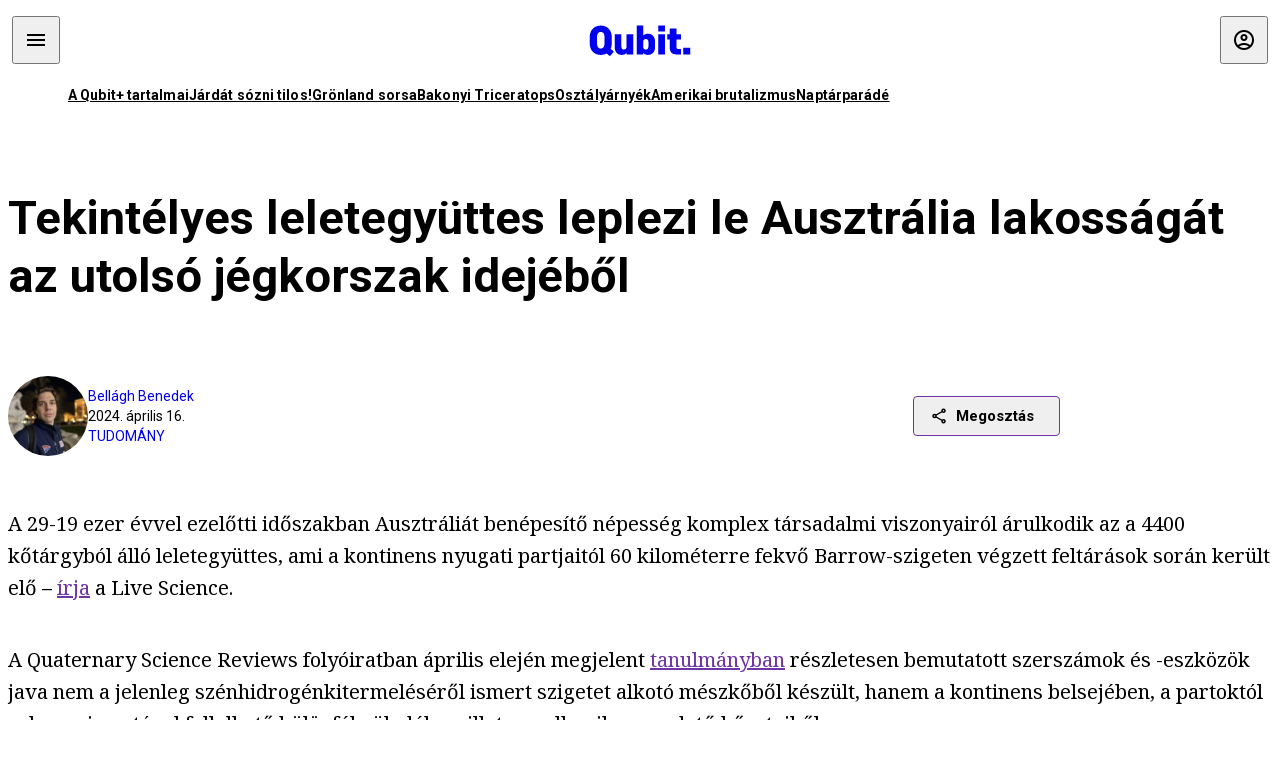

--- FILE ---
content_type: text/html; charset=utf-8
request_url: https://qubit.hu/2024/04/16/tekintelyes-leletegyuttes-leplezi-le-ausztralia-lakossagat-az-utolso-jegkorszak-idejebol
body_size: 22937
content:
<!DOCTYPE html><html lang="hu"><head><script>(function(w,i,g){w[g]=w[g]||[];if(typeof w[g].push=='function')w[g].push(i)})
(window,'GTM-TCFFBPJ','google_tags_first_party');</script><script>(function(w,d,s,l){w[l]=w[l]||[];(function(){w[l].push(arguments);})('set', 'developer_id.dYzg1YT', true);
		w[l].push({'gtm.start':new Date().getTime(),event:'gtm.js'});var f=d.getElementsByTagName(s)[0],
		j=d.createElement(s);j.async=true;j.src='/vyk7/';
		f.parentNode.insertBefore(j,f);
		})(window,document,'script','dataLayer');</script>
    <meta charset="utf-8">
    
    
    <meta name="viewport" content="width=device-width, initial-scale=1">

    <meta name="qubit/config/environment" content="%7B%22modulePrefix%22%3A%22qubit%22%2C%22environment%22%3A%22production%22%2C%22rootURL%22%3A%22%2F%22%2C%22locationType%22%3A%22history%22%2C%22EmberENV%22%3A%7B%22EXTEND_PROTOTYPES%22%3Afalse%2C%22FEATURES%22%3A%7B%7D%2C%22_APPLICATION_TEMPLATE_WRAPPER%22%3Afalse%2C%22_DEFAULT_ASYNC_OBSERVERS%22%3Atrue%2C%22_JQUERY_INTEGRATION%22%3Afalse%2C%22_NO_IMPLICIT_ROUTE_MODEL%22%3Atrue%2C%22_TEMPLATE_ONLY_GLIMMER_COMPONENTS%22%3Atrue%7D%2C%22APP%22%3A%7B%22name%22%3A%22qubit%22%2C%22version%22%3A%220.0.0%2B486d6298%22%7D%2C%22fastboot%22%3A%7B%22hostWhitelist%22%3A%5B%22qubit.hu%22%5D%7D%2C%22metricsAdapters%22%3A%5B%7B%22name%22%3A%22GoogleTagManager%22%2C%22environments%22%3A%5B%22production%22%5D%2C%22config%22%3A%7B%22id%22%3A%22GTM-TCFFBPJ%22%7D%7D%2C%7B%22name%22%3A%22Remp%22%2C%22environments%22%3A%5B%22production%22%5D%2C%22config%22%3A%7B%22scriptUrl%22%3A%22https%3A%2F%2Fcdn.pmd.444.hu%2Fassets%2Flib%2Fjs%2Fheartbeat.js%22%2C%22host%22%3A%22https%3A%2F%2Fheartbeat.pmd.444.hu%22%2C%22token%22%3A%2250e0c0c8-69c6-43ed-a56e-115950f3439a%22%7D%7D%5D%2C%22ENGINES%22%3A%5B%7B%22name%22%3A%22author--author%22%2C%22type%22%3A%22author%22%2C%22config%22%3A%7B%22buckets%22%3A%5B%22qubit%22%5D%7D%7D%2C%7B%22name%22%3A%22kereses--search%22%2C%22type%22%3A%22search%22%2C%22config%22%3A%7B%22buckets%22%3A%5B%22qubit%22%5D%7D%7D%2C%7B%22name%22%3A%22--reader%22%2C%22type%22%3A%22reader%22%2C%22config%22%3A%7B%22buckets%22%3A%5B%22qubit%22%5D%7D%7D%5D%7D">
<!-- EMBER_CLI_FASTBOOT_TITLE -->      <meta name="ember-head-start" content>
      
      <meta name="author" content="Bellágh Benedek">

        <meta name="keywords" content="tudomány,antropológia,paleontológia,aboriginal,ausztrál őslakos,ausztrália,régészet">
        <meta name="news_keywords" content="tudomány,antropológia,paleontológia,aboriginal,ausztrál őslakos,ausztrália,régészet">
        <meta itemprop="keywords" content="tudomány,antropológia,paleontológia,aboriginal,ausztrál őslakos,ausztrália,régészet">

    <meta name="twitter:card" content="summary_large_image">

        <link rel="canonical" href="https://qubit.hu/2024/04/16/tekintelyes-leletegyuttes-leplezi-le-ausztralia-lakossagat-az-utolso-jegkorszak-idejebol">
        <meta property="og:url" content="https://qubit.hu/2024/04/16/tekintelyes-leletegyuttes-leplezi-le-ausztralia-lakossagat-az-utolso-jegkorszak-idejebol">
        <meta property="twitter:url" content="https://qubit.hu/2024/04/16/tekintelyes-leletegyuttes-leplezi-le-ausztralia-lakossagat-az-utolso-jegkorszak-idejebol">

      <meta property="og:site_name" content="Qubit">

    <meta property="og:type" content="article">
    <meta property="og:locale" content="hu">

        <title>Tekintélyes leletegyüttes leplezi le Ausztrália lakosságát az utolsó jégkorszak idejéből</title>
        <meta name="title" content="Tekintélyes leletegyüttes leplezi le Ausztrália lakosságát az utolsó jégkorszak idejéből">
        <meta property="og:title" content="Tekintélyes leletegyüttes leplezi le Ausztrália lakosságát az utolsó jégkorszak idejéből">
        <meta name="twitter:title" content="Tekintélyes leletegyüttes leplezi le Ausztrália lakosságát az utolsó jégkorszak idejéből">

        <meta name="description" content="A partmenti síkságot és felföldet ma már víz borítja, korábban viszont emberek lakták, akik kapcsolatban álltak a kontinens lakóival is.">
        <meta property="og:description" content="A partmenti síkságot és felföldet ma már víz borítja, korábban viszont emberek lakták, akik kapcsolatban álltak a kontinens lakóival is.">
        <meta name="twitter:description" content="A partmenti síkságot és felföldet ma már víz borítja, korábban viszont emberek lakták, akik kapcsolatban álltak a kontinens lakóival is.">

        <meta property="og:image" content="https://assets.4cdn.hu/kraken/82AiTa6v2iF9EW7Gs-lg.jpeg">
        <meta name="twitter:image" content="https://assets.4cdn.hu/kraken/82AiTa6v2iF9EW7Gs-lg.jpeg">

      <meta name="robots" content="max-image-preview:large">

      <script type="application/ld+json">[{"@context":"https://schema.org","@type":"NewsArticle","mainEntityOfPage":"https://qubit.hu/2024/04/16/tekintelyes-leletegyuttes-leplezi-le-ausztralia-lakossagat-az-utolso-jegkorszak-idejebol","headline":"Tekintélyes leletegyüttes leplezi le Ausztrália lakosságát az utolsó jégkorszak idejéből","description":"A partmenti síkságot és felföldet ma már víz borítja, korábban viszont emberek lakták, akik kapcsolatban álltak a kontinens lakóival is.","datePublished":"2024-04-16T14:51:27+02:00","dateModified":"2024-04-16T14:51:27+02:00","author":[{"@type":"Person","name":"Bellágh Benedek","image":"https://assets.4cdn.hu/kraken/80XU97bQCuNa4C4Cs-xxs.jpeg?width=96&amp;height=96&amp;fit=crop"}],"image":"https://assets.4cdn.hu/kraken/82AiTa6v2iF9EW7Gs.jpeg","publisher":{"@type":"Organization","name":"Qubit","logo":"https://cdn.qubitr.cloud/assets/appicon-180.0604bcdfc6b1be9dd943.png"}},{"@context":"https://schema.org","@type":"BreadcrumbList","itemListElement":[{"@type":"ListItem","position":1,"name":"Qubit","item":"https://qubit.hu"},{"@type":"ListItem","position":2,"name":"tudomány","item":"https://qubit.hu/category/tudomany"},{"@type":"ListItem","position":3,"name":"Tekintélyes leletegyüttes leplezi le Ausztrália lakosságát az utolsó jégkorszak idejéből"}]}]</script>

      <meta property="article:published_time" content="2024-04-16T14:51:25+02:00">

<!---->
<!---->
<!---->
      <link rel="icon" href="https://cdn.qubitr.cloud/assets/favicon.941c41679e944dc21ec5.svg" type="image/svg+xml">

      <link rel="apple-touch-icon" href="https://cdn.qubitr.cloud/assets/appicon-180.0604bcdfc6b1be9dd943.png">

      <link rel="manifest" href="/manifest.ea1be1bf620fefe3446f.webmanifest" crossorigin="use-credentials">
  
      <meta name="ember-head-end" content>

<meta name="author/config/environment" content="%7B%22modulePrefix%22%3A%22author%22%2C%22environment%22%3A%22production%22%7D">
<link rel="preconnect" href="https://www.googletagmanager.com">
<meta name="reader/config/environment" content="%7B%22modulePrefix%22%3A%22reader%22%2C%22environment%22%3A%22production%22%7D">
<meta name="search/config/environment" content="%7B%22modulePrefix%22%3A%22search%22%2C%22environment%22%3A%22production%22%7D">

    
    


    <meta name="qubit/config/asset-manifest" content="%GENERATED_ASSET_MANIFEST%">
  
<link href="https://cdn.qubitr.cloud/assets/chunk.854c7125009e649b0b9e.css" rel="stylesheet">
<link href="https://cdn.qubitr.cloud/assets/chunk.f65680bfc082e5d8b534.css" rel="stylesheet"></head>
  <body>
    <script type="x/boundary" id="fastboot-body-start"></script>













  <div class="pdvp3x1 mno1hz0 _6lpnrc0 _1td35270 j1lo7h0 yxqj9c0 b2lkpx0 _9n4fd60 _16fti8f0 _1ckyqtu0 _1meo7bg0 _46z0ba0 nif08r0 jc5csr1 _8b6bxc9 _1dy6oyqid _15v9r4j0">
    
  
      
  

  
      

        
        
        
        
        
        

        
        
        
      
      
      
      
      
      
      
      
      
      
      <!---->

<!----><!---->
      
      
<!---->
  
  
  <div class="wsxqsd0 _1chu0ywg p4kpu33i p4kpu38y">
    
    
    
    <div id="ap-qubit-site-header-top" class="ehcymf0 "></div>
  

    
    
  <div></div>


    <header class="_17mn3jz4 _17mn3jz2 ta3a4cqu ta3a4cv4 _1chu0ywm _1chu0yw16 _1chu0ywg ta3a4cym ta3a4c1gp p4kpu31k p4kpu38y _1adv1h53 _1adv1h5h _8b6bx4h _1dy6oyqal">
<!---->
      <span class="_17mn3jz7 ta3a4cr8 ta3a4cvi _1dy6oyq17 _1chu0yw12">
        
        
    <a href="/" class="uwwrama uwwramg ta3a4c1fx _1chu0ywf" rel="noopener">
          
  <svg xmlns="http://www.w3.org/2000/svg" viewBox="0 0 115 44" style="height: inherit;">
    <use href="/assets/logo-qubit.svg#logo" fill="currentColor"></use>
  </svg>

        </a>
  
      
      </span>

      <div class="_1chu0ywh p4kpu30 p4kpu377 _1dy6oyqb5">
        
        <div class="_1chu0ywg p4kpu31k">
          
    <div id="ap-qubit-header-001" class="ehcymf0 "></div>
  
          
    <div id="ap-qubit-header-002" class="ehcymf0 "></div>
  
          
    <div id="ap-qubit-header-003" class="ehcymf0 "></div>
  
          
    <div id="ap-qubit-header-004" class="ehcymf0 "></div>
  
        </div>
<!---->      
<!---->      </div>
    </header>
  

<!---->  

    
  <div class="_1chu0ywg ta3a4cym ta3a4c1de _8b6bx8d">
  </div>


    
  
    
  <div class="_1chu0ywg p4kpu31k p4kpu33i 0px ta3a4cym p4kpu31k">
    
      
  <div class="_1chu0ywg p4kpu31y p4kpu33w 0px ol80paa _1qa2sie0 _1chu0yws _1chu0ywx ta3a4cio ta3a4cmy ta3a4crt ta3a4cw3 _1chu0ywg p4kpu34a p4kpu3d1">
    
          
    <a href="https://qubit.hu/qplusz" class="uwwrama _1qa2sie2 _1dy6oyq4x _1dy6oyq1l _1dy6oyq5v" rel="noopener">
            A Qubit+ tartalmai
          </a>
  
          
    <a href="https://qubit.hu/2026/01/08/a-noveny-es-talajgyilkos-konyhasonal-minden-jobb-a-csuszasmentesitesre" class="uwwrama _1qa2sie2 _1dy6oyq4x _1dy6oyq1l _1dy6oyq5v" rel="noopener">
            Járdát sózni tilos!
          </a>
  
          
    <a href="https://qubit.hu/2026/01/08/a-gronlandiak-az-egyik-kegyetlen-gyarmatositotol-a-masikhoz-kerulhetnek" class="uwwrama _1qa2sie2 _1dy6oyq4x _1dy6oyq1l _1dy6oyq5v" rel="noopener">
            Grönland sorsa
          </a>
  
          
    <a href="https://qubit.hu/2026/01/07/szenzacios-bakonyi-felfedezes-irhatja-at-mindazt-amit-eddig-az-europai-dinoszauruszokrol-gondoltunk" class="uwwrama _1qa2sie2 _1dy6oyq4x _1dy6oyq1l _1dy6oyq5v" rel="noopener">
            Bakonyi Triceratops
          </a>
  
          
    <a href="https://qubit.hu/2026/01/07/magyarorszagon-az-egyeni-teljesitmenynel-fontosabb-hogy-ki-milyen-csaladba-szuletett" class="uwwrama _1qa2sie2 _1dy6oyq4x _1dy6oyq1l _1dy6oyq5v" rel="noopener">
            Osztályárnyék
          </a>
  
          
    <a href="https://qubit.hu/2026/01/04/a-brutalis-ingatlanfejlesztesi-laz-egymas-utan-tunteti-el-az-usa-brutalista-epuleteit" class="uwwrama _1qa2sie2 _1dy6oyq4x _1dy6oyq1l _1dy6oyq5v" rel="noopener">
            Amerikai brutalizmus
          </a>
  
          
    <a href="https://qubit.hu/2026/01/03/a-macskaseggtol-a-bundesliga-seroig-10-naptar-kell-tibor-ajanlasaval" class="uwwrama _1qa2sie2 _1dy6oyq4x _1dy6oyq1l _1dy6oyq5v" rel="noopener">
            Naptárparádé
          </a>
  
      
  </div>

    
  </div>

  


    
  <div class="_1chu0ywg ta3a4cym ta3a4c1de _8b6bx8d">
  </div>


    <div class="ta3a4cjn ta3a4cnx p4kpu35g">
      
    <article>
      
  <div class="_2tnqk35 _1chu0ywh p4kpu3e p4kpu3hp">
    
        
    <div id="ap-page-header" class="ehcymf0  slotHeader"></div>
  

        <h1 class="_1dy6oyqm _1dy6oyq9 _1chu0yw9 _2tnqk3f">
<!---->          Tekintélyes leletegyüttes leplezi le Ausztrália lakosságát az utolsó jégkorszak idejéből
        </h1>

        <div class="_1chu0yw9 _2tnqk3d p4kpu3df p4kpu3hp _1chu0ywg p4kpu34h p4kpu31k">
          <div class="_1k2zpzi2 p4kpu3cg p4kpu3gq _1chu0ywg p4kpu33w p4kpu34h p4kpu31k _1dy6oyq2k">
            <div class="_1chu0ywg">
                
    <div class="_1wsp8zg4 _1chu0ywu _1chu0ywz _1chu0ywk _8b6bx51 _1dy6oyqb5 _1wsp8zg2 _1k2zpzi4" style="--_1wsp8zg0:64" title="Bellágh Benedek">
        <img class="ta3a4cym ta3a4c1d7 _1chu0ywo" src="https://assets.4cdn.hu/kraken/80XU97bQCuNa4C4Cs-xxs.jpeg?width=96&amp;height=96&amp;fit=crop" alt loading="lazy">
    </div>
  
            </div>

            <div>
              <div class="_1chu0ywg p4kpu34h p4kpu3c2">
                  <span class="_1chu0ywk">
                    <a href="/author/bellaghb" class="_1dy6oyq5b _1dy6oyq5o">Bellágh Benedek</a>
                    <!---->
                  </span>
              </div>

              <div class="_1k2zpzi9">
                2024. április 16.
              </div>

                <a href="/category/tudomany" class="_1dy6oyq5b _1dy6oyq5o _1dy6oyq4k">tudomány</a>
            </div>
          </div>

          
    <div class="_1k2zpzia p4kpu3cn p4kpu3gx _1chu0ywg p4kpu35g p4kpu38y">
      
    
    
    <div class="_1n6u2803 _1chu0ywe">
      
      
      
  <div class="_1n6u2804 _1chu0ywk">
        
      <button id="ember4" class="ember-view _1oiqrbrt p4kpu3c9 p4kpu3gj _1chu0yw6 _1chu0ywl ta3a4c1fq p4kpu377 p4kpu31k p4kpu37z _1dy6oyq4x uwwrama _1dy6oyq1s _1oiqrbr0 uwwram3 uwwramj _18ssces1 _18ssces5 _18ssces15 _18ssces7n _18sscesh3 _1dy6oyq5v _1dy6oyqam _1dy6oyqk2 diq4x0 _1oiqrbr6 _7oso933 _1chu0yw14 ta3a4crf ta3a4cw3" type="button">
          
    <span class="_15pnudm3 _1chu0ywj _1dy6oyq4j _1dy6oyq4x" style="--_15pnudm0:18;--_15pnudm2:0" data-icon="share">
    </span>
  

        
          Megosztás
        
      </button>
  
      </div>

      <!---->
    
      
  <div class="_1n6u2805 _1chu0yw12 _1n6u2806 _1n6u2808 _1n6u280a" popover>
        
      <!---->
      
  <ul class="_25g4rm4 ta3a4cia ta3a4cmk _1chu0ywh p4kpu37l _1chu0ywu _8b6bx65 diq4xa _25g4rm2">
    
          
    <li class="_25g4rm5 ta3a4cr8 ta3a4cvi _1chu0ywh p4kpu35n p4kpu377 ta3a4c1g4 p4kpu31k uwwrama _1dy6oyq1s _1dy6oyqal _1dy6oyqam _1dy6oyqk2 _25g4rm7 _7oso933 _1chu0yw14 uwwram3 uwwramj" role="button">
        
    <span class="_15pnudm3 _1chu0ywj _1dy6oyq4j _1dy6oyq4x ta3a4cee _1dy6oyqb5" style="--_15pnudm0:24;--_15pnudm2:0" data-icon="content_copy">
    </span>
  

      <span class="_25g4rmd _1chu0ywu _1dy6oyq4x">
        
            Link másolása
          
      </span>

<!---->    </li>
  
          
    <li class="_25g4rm5 ta3a4cr8 ta3a4cvi _1chu0ywh p4kpu35n p4kpu377 ta3a4c1g4 p4kpu31k uwwrama _1dy6oyq1s _1dy6oyqal _1dy6oyqam _1dy6oyqk2 _25g4rm7 _7oso933 _1chu0yw14 uwwram3 uwwramj" role="button">
        
    <span class="_15pnudm3 _1chu0ywj _1dy6oyq4j _1dy6oyq4x ta3a4cee _1dy6oyqb5" style="--_15pnudm0:24;--_15pnudm2:0" data-icon="logo_facebook">
    </span>
  

      <span class="_25g4rmd _1chu0ywu _1dy6oyq4x">
        
            Facebook
          
      </span>

<!---->    </li>
  
          
    <li class="_25g4rm5 ta3a4cr8 ta3a4cvi _1chu0ywh p4kpu35n p4kpu377 ta3a4c1g4 p4kpu31k uwwrama _1dy6oyq1s _1dy6oyqal _1dy6oyqam _1dy6oyqk2 _25g4rm7 _7oso933 _1chu0yw14 uwwram3 uwwramj" role="button">
        
    <span class="_15pnudm3 _1chu0ywj _1dy6oyq4j _1dy6oyq4x ta3a4cee _1dy6oyqb5" style="--_15pnudm0:24;--_15pnudm2:0" data-icon="logo_x">
    </span>
  

      <span class="_25g4rmd _1chu0ywu _1dy6oyq4x">
        
            X (Twitter)
          
      </span>

<!---->    </li>
  
          
    <li class="_25g4rm5 ta3a4cr8 ta3a4cvi _1chu0ywh p4kpu35n p4kpu377 ta3a4c1g4 p4kpu31k uwwrama _1dy6oyq1s _1dy6oyqal _1dy6oyqam _1dy6oyqk2 _25g4rm7 _7oso933 _1chu0yw14 uwwram3 uwwramj" role="button">
        
    <span class="_15pnudm3 _1chu0ywj _1dy6oyq4j _1dy6oyq4x ta3a4cee _1dy6oyqb5" style="--_15pnudm0:24;--_15pnudm2:0" data-icon="logo_tumblr">
    </span>
  

      <span class="_25g4rmd _1chu0ywu _1dy6oyq4x">
        
            Tumblr
          
      </span>

<!---->    </li>
  
          
    <li class="_25g4rm5 ta3a4cr8 ta3a4cvi _1chu0ywh p4kpu35n p4kpu377 ta3a4c1g4 p4kpu31k uwwrama _1dy6oyq1s _1dy6oyqal _1dy6oyqam _1dy6oyqk2 _25g4rm7 _7oso933 _1chu0yw14 uwwram3 uwwramj" role="button">
        
    <span class="_15pnudm3 _1chu0ywj _1dy6oyq4j _1dy6oyq4x ta3a4cee _1dy6oyqb5" style="--_15pnudm0:24;--_15pnudm2:0" data-icon="logo_linkedin">
    </span>
  

      <span class="_25g4rmd _1chu0ywu _1dy6oyq4x">
        
            LinkedIn
          
      </span>

<!---->    </li>
  
      
  </ul>

    
      </div>

    
    </div>
  
  

<!---->    </div>
  
        </div>

        
  <div class="_2tnqk35 _1chu0ywh p4kpu3e slotArticle _1chu0yw9 _2tnqk3h">
    
          
    <div id="ap-qubit-article-top-001" class="ehcymf0  _1chu0yw9 _2tnqk3d"></div>
  

          
      
  <p class=" _1k2zpzic _1chu0yw9 _2tnqk3d _4ki5rp0 _4ki5rp1">
    A 29-19 ezer évvel ezelőtti időszakban Ausztráliát benépesítő népesség komplex társadalmi viszonyairól árulkodik az a 4400 kőtárgyból álló leletegyüttes, ami a kontinens nyugati partjaitól 60 kilométerre fekvő Barrow-szigeten végzett feltárások során került elő <b >–</b> <a href="https://www.livescience.com/archaeology/drowned-land-off-australia-was-an-aboriginal-hotspot-in-last-ice-age-4000-stone-artifacts-reveal" target="_blank" >írja</a> a Live Science. 
  </p>

      
  <p class=" _1k2zpzic _1chu0yw9 _2tnqk3d _4ki5rp0 _4ki5rp1">
     A Quaternary Science Reviews folyóiratban április elején megjelent <a href="https://www.sciencedirect.com/science/article/pii/S0277379124000489" >tanulmányban</a> részletesen bemutatott szerszámok és -eszközök java nem a jelenleg szénhidrogénkitermeléséről ismert szigetet alkotó mészkőből készült, hanem a kontinens belsejében, a partoktól sokszor igen távol fellelhető különféle üledékes, illetve vulkanikus eredetű kőzeteiből. 
  </p>

      
  <div class=" _1k2zpzic _1chu0yw9 _2tnqk3d _4ki5rp0 _4ki5rp1">
      
  </div>

      
    <figure class="aupy7p0 _1chu0ywu _1chu0ywz ta3a4c8k ta3a4ccu _1chu0yw6 ta3a4c18c _1dy6oyq4e  _1k2zpzic _1chu0yw9 _2tnqk3d _1chu0yw9 _2tnqk3f _4ki5rp0 _4ki5rp1">
      
    <a href="https://assets.4cdn.hu/kraken/82AiTa6v2iF9EW7Gs.jpeg" class="uwwrama _1chu0ywg _8b6bx65" rel="nofollow">
        
    <img loading="lazy" src="https://assets.4cdn.hu/kraken/82AiTa6v2iF9EW7Gs.jpeg" srcset="https://assets.4cdn.hu/kraken/82AiTa6v2iF9EW7Gs-xxs.jpeg 96w, https://assets.4cdn.hu/kraken/82AiTa6v2iF9EW7Gs-xs.jpeg 360w, https://assets.4cdn.hu/kraken/82AiTa6v2iF9EW7Gs-sm.jpeg 640w, https://assets.4cdn.hu/kraken/82AiTa6v2iF9EW7Gs-md.jpeg 768w, https://assets.4cdn.hu/kraken/82AiTa6v2iF9EW7Gs-lg.jpeg 1366w, https://assets.4cdn.hu/kraken/82AiTa6v2iF9EW7Gs-xl.jpeg 1920w, https://assets.4cdn.hu/kraken/82AiTa6v2iF9EW7Gs-xxl.jpeg 2560w" sizes="auto" class="wwed4q2 _1chu0ywo ta3a4c1ct aupy7p4 ta3a4c1ct ta3a4cy8" width="900" height="450" style="--wwed4q0:900px 450px" alt>
  
      </a>
  

        <figcaption class="aupy7p6 ta3a4c1d _1dy6oyqb5">
            <div class="_1dy6oyq2k">
              Az ausztráliai Barrow-sziget napjainkban
            </div>
            <div class="aupy7p8 _1dy6oyq2r">
              Fotó:
                dbca.wa.gov.au
            </div>
        </figcaption>
    </figure>

      
  <p class=" _1k2zpzic _1chu0yw9 _2tnqk3d _4ki5rp0 _4ki5rp1">
     Az amerikai és ausztrál antropológusokból és régészekből álló kutatócsoport geológiai vizsgálatainak eredményei szerint a 202 négyzetkilométer területű sziget a legutolsó jégkorszak idején egy termékeny síkság szélén magasodó felföld volt, lakói pedig a sok ezer kilométeres kereskedelmi útvonalhálózat révén kapcsolatban álltak a kontinens belsőbb területeit benépesítő embercsoportokkal. 
  </p>

      
    <figure class="aupy7p0 _1chu0ywu _1chu0ywz ta3a4c8k ta3a4ccu _1chu0yw6 ta3a4c18c _1dy6oyq4e  _1k2zpzic _1chu0yw9 _2tnqk3d _1chu0yw9 _2tnqk3f _4ki5rp0 _4ki5rp1">
      
    <a href="https://assets.4cdn.hu/kraken/82AihXyzzZ1h8d8Hs.jpeg" class="uwwrama _1chu0ywg _8b6bx65" rel="nofollow">
        
    <img loading="lazy" src="https://assets.4cdn.hu/kraken/82AihXyzzZ1h8d8Hs.jpeg" srcset="https://assets.4cdn.hu/kraken/82AihXyzzZ1h8d8Hs-xxs.jpeg 96w, https://assets.4cdn.hu/kraken/82AihXyzzZ1h8d8Hs-xs.jpeg 360w, https://assets.4cdn.hu/kraken/82AihXyzzZ1h8d8Hs-sm.jpeg 640w, https://assets.4cdn.hu/kraken/82AihXyzzZ1h8d8Hs-md.jpeg 768w, https://assets.4cdn.hu/kraken/82AihXyzzZ1h8d8Hs-lg.jpeg 1366w, https://assets.4cdn.hu/kraken/82AihXyzzZ1h8d8Hs-xl.jpeg 1920w, https://assets.4cdn.hu/kraken/82AihXyzzZ1h8d8Hs-xxl.jpeg 2560w" sizes="auto" class="wwed4q2 _1chu0ywo ta3a4c1ct aupy7p4 ta3a4c1ct ta3a4cy8" width="535" height="513" style="--wwed4q0:535px 513px" alt>
  
      </a>
  

        <figcaption class="aupy7p6 ta3a4c1d _1dy6oyqb5">
            <div class="_1dy6oyq2k">
              Négy darab az ausztráliai Barrow-szigetről előkerült 4 ezer ősi kőszerszámból
            </div>
            <div class="aupy7p8 _1dy6oyq2r">
              Fotó:
                Zeanah et aI.
            </div>
        </figcaption>
    </figure>

      
  <div class=" _1k2zpzic _1chu0yw9 _2tnqk3d _4ki5rp0 _4ki5rp1">
      
  </div>

      
  <p class=" _1k2zpzic _1chu0yw9 _2tnqk3d _4ki5rp0 _4ki5rp1">
    A kutatócsoport a nyugati partvidék őslakosait is bevonta a feltárásokba, így kiderült az is, hogy bár az Indiai-óceán a jégkorszak végén ellepte a mélyen fekvő síkságot, a mítoszokat megőrizték a ma Barrow-szigetként ismert felföld vidékről és az alatta elterülő síkságról. 
  </p>

      
  
        
    <div id="ap-qubit-pr-box-donation" class="ehcymf0   _1k2zpzic _1chu0yw9 _2tnqk3d "></div>
  


      
  <p class=" _1k2zpzic _1chu0yw9 _2tnqk3d _4ki5rp0 _4ki5rp1">
    <i >Kapcsolódó cikkek a Qubiten:</i>
  </p>

      
  
  <figure class=" _1k2zpzic _1chu0yw9 _2tnqk3d _1chu0yw9 _2tnqk3f ">
        
  
    
      
      
    
  <article class="_1chu0ywg p4kpu3df">
        <a href="/2024/01/03/500-ezer-ember-is-elhetett-ausztralia-egy-mara-elsullyedt-reszen" title="500 ezer ember is élhetett Ausztrália egy mára elsüllyedt részén">
          
    <img loading="lazy" src="https://assets.4cdn.hu/kraken/7zZ3fx6q63LsEW9gs.jpeg" srcset="https://assets.4cdn.hu/kraken/7zZ3fx6q63LsEW9gs-xxs.jpeg 96w, https://assets.4cdn.hu/kraken/7zZ3fx6q63LsEW9gs-xs.jpeg 360w, https://assets.4cdn.hu/kraken/7zZ3fx6q63LsEW9gs-sm.jpeg 640w, https://assets.4cdn.hu/kraken/7zZ3fx6q63LsEW9gs-md.jpeg 768w, https://assets.4cdn.hu/kraken/7zZ3fx6q63LsEW9gs-lg.jpeg 1366w, https://assets.4cdn.hu/kraken/7zZ3fx6q63LsEW9gs-xl.jpeg 1920w, https://assets.4cdn.hu/kraken/7zZ3fx6q63LsEW9gs-xxl.jpeg 2560w" sizes="auto" class="wwed4q2 _1chu0ywo ta3a4c1ct _8pam4d1 ta3a4c1i2 ta3a4c1d7" width="900" height="600" style="--wwed4q1:3/2;--wwed4q0:900px 600px" alt="500 ezer ember is élhetett Ausztrália egy mára elsüllyedt részén">
  
        </a>

    <div class="ta3a4cym">
      <h1 class="_1dy6oyqm">
          <a href="/2024/01/03/500-ezer-ember-is-elhetett-ausztralia-egy-mara-elsullyedt-reszen" title="500 ezer ember is élhetett Ausztrália egy mára elsüllyedt részén">
<!---->            500 ezer ember is élhetett Ausztrália egy mára elsüllyedt részén
          </a>
      </h1>

          
  <div class="ktf4w40 _1chu0ywg p4kpu34h ta3a4c16">
    <span>
        <a href="/author/kunzs" class="_1dy6oyq4x _1dy6oyq5b _1dy6oyq5o">Kun Zsuzsi</a><!---->    </span>
    <span class="_1chu0ywk _1dy6oyq4k">
        <a href="/category/tudomany" class="_1dy6oyq4x _1dy6oyq5b _1dy6oyq5o">tudomány</a>
    </span>
    <span class="ktf4w43">
      2024. január 3.
    </span>
  </div>


      <p class="ta3a4c1k _1dy6oyq3q">
          A jégkorszak után felgyorsuló tengerszint-emelkedés áraszthatta el az értékes lakóhelyet.
      </p>
    </div>
  </article>



  
  

<!---->  </figure>


      
  
  <figure class=" _1k2zpzic _1chu0yw9 _2tnqk3d _1chu0yw9 _2tnqk3f ">
        
  
    
      
      
    
  <article class="_1chu0ywg p4kpu3df">
        <a href="/2022/03/30/a-kornyezetszennyezes-es-az-iparositas-miatt-pusztulnak-az-ausztral-oslakosok-szent-helyei" title="A környezetszennyezés és az iparosítás miatt pusztulnak az ausztrál őslakosok szent helyei">
          
    <img loading="lazy" src="https://assets.4cdn.hu/kraken/7jMmS2kwr4VyuSbOs.jpeg" srcset="https://assets.4cdn.hu/kraken/7jMmS2kwr4VyuSbOs-xxs.jpeg 96w, https://assets.4cdn.hu/kraken/7jMmS2kwr4VyuSbOs-xs.jpeg 360w, https://assets.4cdn.hu/kraken/7jMmS2kwr4VyuSbOs-sm.jpeg 640w, https://assets.4cdn.hu/kraken/7jMmS2kwr4VyuSbOs-md.jpeg 768w, https://assets.4cdn.hu/kraken/7jMmS2kwr4VyuSbOs-lg.jpeg 1366w, https://assets.4cdn.hu/kraken/7jMmS2kwr4VyuSbOs-xl.jpeg 1920w, https://assets.4cdn.hu/kraken/7jMmS2kwr4VyuSbOs-xxl.jpeg 2560w" sizes="auto" class="wwed4q2 _1chu0ywo ta3a4c1ct _8pam4d1 ta3a4c1i2 ta3a4c1d7" width="3500" height="2318" style="--wwed4q1:3/2;--wwed4q0:3500px 2318px" alt="A környezetszennyezés és az iparosítás miatt pusztulnak az ausztrál őslakosok szent helyei">
  
        </a>

    <div class="ta3a4cym">
      <h1 class="_1dy6oyqm">
          <a href="/2022/03/30/a-kornyezetszennyezes-es-az-iparositas-miatt-pusztulnak-az-ausztral-oslakosok-szent-helyei" title="A környezetszennyezés és az iparosítás miatt pusztulnak az ausztrál őslakosok szent helyei">
<!---->            A környezetszennyezés és az iparosítás miatt pusztulnak az ausztrál őslakosok szent helyei
          </a>
      </h1>

          
  <div class="ktf4w40 _1chu0ywg p4kpu34h ta3a4c16">
    <span>
        <a href="/author/dippolda" class="_1dy6oyq4x _1dy6oyq5b _1dy6oyq5o">Dippold Ádám</a><!---->    </span>
    <span class="_1chu0ywk _1dy6oyq4k">
        <a href="/category/tudomany" class="_1dy6oyq4x _1dy6oyq5b _1dy6oyq5o">tudomány</a>
    </span>
    <span class="ktf4w43">
      2022. március 30.
    </span>
  </div>


      <p class="ta3a4c1k _1dy6oyq3q">
          Az ausztrál őslakosok sziklarajzai és -vésetei évezredeken keresztül őrizték, amit meg akart örökíteni az ember, de a környezetszennyezést, a gyárak és bányák terjeszkedését aligha élik túl. Egyes rajzok már a világörökségi státusz kapujában állnak, de lehet, hogy a műtrágyalobbi erősebbnek bizonyul majd.
      </p>
    </div>
  </article>



  
  

<!---->  </figure>


      
  
  <figure class=" _1k2zpzic _1chu0yw9 _2tnqk3d _1chu0yw9 _2tnqk3f ">
        
  
    
      
      
    
  <article class="_1chu0ywg p4kpu3df">
        <a href="/2021/08/27/fizetnie-kell-a-banyaoriasnak-az-oslakos-szent-barlang-elpusztitasaert-ausztraliaban" title="Fizetnie kell a bányaóriásnak az őslakos szent barlang elpusztításáért Ausztráliában">
          
    <img loading="lazy" src="https://assets.4cdn.hu/kraken/7dz2J8TaR1TUUyKes.jpeg" srcset="https://assets.4cdn.hu/kraken/7dz2J8TaR1TUUyKes-xxs.jpeg 96w, https://assets.4cdn.hu/kraken/7dz2J8TaR1TUUyKes-xs.jpeg 360w, https://assets.4cdn.hu/kraken/7dz2J8TaR1TUUyKes-sm.jpeg 640w, https://assets.4cdn.hu/kraken/7dz2J8TaR1TUUyKes-md.jpeg 768w, https://assets.4cdn.hu/kraken/7dz2J8TaR1TUUyKes-lg.jpeg 1366w, https://assets.4cdn.hu/kraken/7dz2J8TaR1TUUyKes-xl.jpeg 1920w, https://assets.4cdn.hu/kraken/7dz2J8TaR1TUUyKes-xxl.jpeg 2560w" sizes="auto" class="wwed4q2 _1chu0ywo ta3a4c1ct _8pam4d1 ta3a4c1i2 ta3a4c1d7" width="1920" height="1280" style="--wwed4q1:3/2;--wwed4q0:1920px 1280px" alt="Fizetnie kell a bányaóriásnak az őslakos szent barlang elpusztításáért Ausztráliában">
  
        </a>

    <div class="ta3a4cym">
      <h1 class="_1dy6oyqm">
          <a href="/2021/08/27/fizetnie-kell-a-banyaoriasnak-az-oslakos-szent-barlang-elpusztitasaert-ausztraliaban" title="Fizetnie kell a bányaóriásnak az őslakos szent barlang elpusztításáért Ausztráliában">
<!---->            Fizetnie kell a bányaóriásnak az őslakos szent barlang elpusztításáért Ausztráliában
          </a>
      </h1>

          
  <div class="ktf4w40 _1chu0ywg p4kpu34h ta3a4c16">
    <span>
        <a href="/author/dippolda" class="_1dy6oyq4x _1dy6oyq5b _1dy6oyq5o">Dippold Ádám</a><!---->    </span>
    <span class="_1chu0ywk _1dy6oyq4k">
        <a href="/category/gazdasag" class="_1dy6oyq4x _1dy6oyq5b _1dy6oyq5o">gazdaság</a>
    </span>
    <span class="ktf4w43">
      2021. augusztus 27.
    </span>
  </div>


      <p class="ta3a4c1k _1dy6oyq3q">
          Megegyezésre jutott egymással a világ egyik legnagyobb bányavállalata, a Rio Tinto és az ausztrál Puuti Kunti Kurrama és Pinikura törzs: a cégnek kárpótlást kell fizetnie az őslakosoknak, amiért tavaly megsemmisítette az általuk szentként tisztelt építményeket.
      </p>
    </div>
  </article>



  
  

<!---->  </figure>




          
    <div id="ap-qubit-article-bottom-001" class="ehcymf0  _1chu0yw9 _2tnqk3d"></div>
  
        
  </div>


<!---->
          <footer class="_1chu0ywg p4kpu33i p4kpu3hp _1chu0yw9 _2tnqk3d">
            
    <div class="_1chu0ywg p4kpu34h p4kpu3c9 p4kpu3gx">
<!---->
<!---->
        
    
      <a id="ember5" class="ember-view _189c837e _189c8375 _1chu0yw6 _1chu0ywl ta3a4c1fc p4kpu377 p4kpu3c9 p4kpu31k _1dy6oyq4x uwwrama _1dy6oyq1s _189c8370 uwwram3 uwwramj _189c8373 _7oso933 _1chu0yw14 _189c837g _189c837i _189c837k _189c837m _189c8378 diq4x0 _18ssces1 _18ssces5 _18ssces2 _18ssces15 _18ssces7n _18ssces7k _18sscesh3 _189c8379 _1dy6oyqam _1dy6oyqk2 ta3a4crf ta3a4cvp _1dy6oyq4k" data-group href="https://qubit.hu/tag/antropologia" role="button">
<!---->
        <span class="_1chu0ywu _1chu0ywz _1dy6oyq4g">
          
      antropológia
    
        </span>
      </a>
  
  
        
    
      <a id="ember6" class="ember-view _189c837e _189c8375 _1chu0yw6 _1chu0ywl ta3a4c1fc p4kpu377 p4kpu3c9 p4kpu31k _1dy6oyq4x uwwrama _1dy6oyq1s _189c8370 uwwram3 uwwramj _189c8373 _7oso933 _1chu0yw14 _189c837g _189c837i _189c837k _189c837m _189c8378 diq4x0 _18ssces1 _18ssces5 _18ssces2 _18ssces15 _18ssces7n _18ssces7k _18sscesh3 _189c8379 _1dy6oyqam _1dy6oyqk2 ta3a4crf ta3a4cvp _1dy6oyq4k" data-group href="https://qubit.hu/tag/paleontologia" role="button">
<!---->
        <span class="_1chu0ywu _1chu0ywz _1dy6oyq4g">
          
      paleontológia
    
        </span>
      </a>
  
  
        
    
      <a id="ember7" class="ember-view _189c837e _189c8375 _1chu0yw6 _1chu0ywl ta3a4c1fc p4kpu377 p4kpu3c9 p4kpu31k _1dy6oyq4x uwwrama _1dy6oyq1s _189c8370 uwwram3 uwwramj _189c8373 _7oso933 _1chu0yw14 _189c837g _189c837i _189c837k _189c837m _189c8378 diq4x0 _18ssces1 _18ssces5 _18ssces2 _18ssces15 _18ssces7n _18ssces7k _18sscesh3 _189c8379 _1dy6oyqam _1dy6oyqk2 ta3a4crf ta3a4cvp _1dy6oyq4k" data-group href="https://qubit.hu/tag/aboriginal" role="button">
<!---->
        <span class="_1chu0ywu _1chu0ywz _1dy6oyq4g">
          
      aboriginal
    
        </span>
      </a>
  
  
        
    
      <a id="ember8" class="ember-view _189c837e _189c8375 _1chu0yw6 _1chu0ywl ta3a4c1fc p4kpu377 p4kpu3c9 p4kpu31k _1dy6oyq4x uwwrama _1dy6oyq1s _189c8370 uwwram3 uwwramj _189c8373 _7oso933 _1chu0yw14 _189c837g _189c837i _189c837k _189c837m _189c8378 diq4x0 _18ssces1 _18ssces5 _18ssces2 _18ssces15 _18ssces7n _18ssces7k _18sscesh3 _189c8379 _1dy6oyqam _1dy6oyqk2 ta3a4crf ta3a4cvp _1dy6oyq4k" data-group href="https://qubit.hu/tag/ausztral-oslakos" role="button">
<!---->
        <span class="_1chu0ywu _1chu0ywz _1dy6oyq4g">
          
      ausztrál őslakos
    
        </span>
      </a>
  
  
        
    
      <a id="ember9" class="ember-view _189c837e _189c8375 _1chu0yw6 _1chu0ywl ta3a4c1fc p4kpu377 p4kpu3c9 p4kpu31k _1dy6oyq4x uwwrama _1dy6oyq1s _189c8370 uwwram3 uwwramj _189c8373 _7oso933 _1chu0yw14 _189c837g _189c837i _189c837k _189c837m _189c8378 diq4x0 _18ssces1 _18ssces5 _18ssces2 _18ssces15 _18ssces7n _18ssces7k _18sscesh3 _189c8379 _1dy6oyqam _1dy6oyqk2 ta3a4crf ta3a4cvp _1dy6oyq4k" data-group href="https://qubit.hu/tag/ausztralia" role="button">
<!---->
        <span class="_1chu0ywu _1chu0ywz _1dy6oyq4g">
          
      ausztrália
    
        </span>
      </a>
  
  
        
    
      <a id="ember10" class="ember-view _189c837e _189c8375 _1chu0yw6 _1chu0ywl ta3a4c1fc p4kpu377 p4kpu3c9 p4kpu31k _1dy6oyq4x uwwrama _1dy6oyq1s _189c8370 uwwram3 uwwramj _189c8373 _7oso933 _1chu0yw14 _189c837g _189c837i _189c837k _189c837m _189c8378 diq4x0 _18ssces1 _18ssces5 _18ssces2 _18ssces15 _18ssces7n _18ssces7k _18sscesh3 _189c8379 _1dy6oyqam _1dy6oyqk2 ta3a4crf ta3a4cvp _1dy6oyq4k" data-group href="https://qubit.hu/tag/regeszet" role="button">
<!---->
        <span class="_1chu0ywu _1chu0ywz _1dy6oyq4g">
          
      régészet
    
        </span>
      </a>
  
  
    </div>
  

            
    <div class="_1k2zpzia p4kpu3cn p4kpu3gx _1chu0ywg p4kpu35g p4kpu38y">
      
    
    
    <div class="_1n6u2803 _1chu0ywe">
      
      
      
  <div class="_1n6u2804 _1chu0ywk">
        
      <button id="ember11" class="ember-view _1oiqrbrt p4kpu3c9 p4kpu3gj _1chu0yw6 _1chu0ywl ta3a4c1fq p4kpu377 p4kpu31k p4kpu37z _1dy6oyq4x uwwrama _1dy6oyq1s _1oiqrbr0 uwwram3 uwwramj _18ssces1 _18ssces5 _18ssces15 _18ssces7n _18sscesh3 _1dy6oyq5v _1dy6oyqam _1dy6oyqk2 diq4x0 _1oiqrbr6 _7oso933 _1chu0yw14 ta3a4crf ta3a4cw3" type="button">
          
    <span class="_15pnudm3 _1chu0ywj _1dy6oyq4j _1dy6oyq4x" style="--_15pnudm0:18;--_15pnudm2:0" data-icon="share">
    </span>
  

        
          Megosztás
        
      </button>
  
      </div>

      <!---->
    
      
  <div class="_1n6u2805 _1chu0yw12 _1n6u2806 _1n6u2808 _1n6u280a" popover>
        
      <!---->
      
  <ul class="_25g4rm4 ta3a4cia ta3a4cmk _1chu0ywh p4kpu37l _1chu0ywu _8b6bx65 diq4xa _25g4rm2">
    
          
    <li class="_25g4rm5 ta3a4cr8 ta3a4cvi _1chu0ywh p4kpu35n p4kpu377 ta3a4c1g4 p4kpu31k uwwrama _1dy6oyq1s _1dy6oyqal _1dy6oyqam _1dy6oyqk2 _25g4rm7 _7oso933 _1chu0yw14 uwwram3 uwwramj" role="button">
        
    <span class="_15pnudm3 _1chu0ywj _1dy6oyq4j _1dy6oyq4x ta3a4cee _1dy6oyqb5" style="--_15pnudm0:24;--_15pnudm2:0" data-icon="content_copy">
    </span>
  

      <span class="_25g4rmd _1chu0ywu _1dy6oyq4x">
        
            Link másolása
          
      </span>

<!---->    </li>
  
          
    <li class="_25g4rm5 ta3a4cr8 ta3a4cvi _1chu0ywh p4kpu35n p4kpu377 ta3a4c1g4 p4kpu31k uwwrama _1dy6oyq1s _1dy6oyqal _1dy6oyqam _1dy6oyqk2 _25g4rm7 _7oso933 _1chu0yw14 uwwram3 uwwramj" role="button">
        
    <span class="_15pnudm3 _1chu0ywj _1dy6oyq4j _1dy6oyq4x ta3a4cee _1dy6oyqb5" style="--_15pnudm0:24;--_15pnudm2:0" data-icon="logo_facebook">
    </span>
  

      <span class="_25g4rmd _1chu0ywu _1dy6oyq4x">
        
            Facebook
          
      </span>

<!---->    </li>
  
          
    <li class="_25g4rm5 ta3a4cr8 ta3a4cvi _1chu0ywh p4kpu35n p4kpu377 ta3a4c1g4 p4kpu31k uwwrama _1dy6oyq1s _1dy6oyqal _1dy6oyqam _1dy6oyqk2 _25g4rm7 _7oso933 _1chu0yw14 uwwram3 uwwramj" role="button">
        
    <span class="_15pnudm3 _1chu0ywj _1dy6oyq4j _1dy6oyq4x ta3a4cee _1dy6oyqb5" style="--_15pnudm0:24;--_15pnudm2:0" data-icon="logo_x">
    </span>
  

      <span class="_25g4rmd _1chu0ywu _1dy6oyq4x">
        
            X (Twitter)
          
      </span>

<!---->    </li>
  
          
    <li class="_25g4rm5 ta3a4cr8 ta3a4cvi _1chu0ywh p4kpu35n p4kpu377 ta3a4c1g4 p4kpu31k uwwrama _1dy6oyq1s _1dy6oyqal _1dy6oyqam _1dy6oyqk2 _25g4rm7 _7oso933 _1chu0yw14 uwwram3 uwwramj" role="button">
        
    <span class="_15pnudm3 _1chu0ywj _1dy6oyq4j _1dy6oyq4x ta3a4cee _1dy6oyqb5" style="--_15pnudm0:24;--_15pnudm2:0" data-icon="logo_tumblr">
    </span>
  

      <span class="_25g4rmd _1chu0ywu _1dy6oyq4x">
        
            Tumblr
          
      </span>

<!---->    </li>
  
          
    <li class="_25g4rm5 ta3a4cr8 ta3a4cvi _1chu0ywh p4kpu35n p4kpu377 ta3a4c1g4 p4kpu31k uwwrama _1dy6oyq1s _1dy6oyqal _1dy6oyqam _1dy6oyqk2 _25g4rm7 _7oso933 _1chu0yw14 uwwram3 uwwramj" role="button">
        
    <span class="_15pnudm3 _1chu0ywj _1dy6oyq4j _1dy6oyq4x ta3a4cee _1dy6oyqb5" style="--_15pnudm0:24;--_15pnudm2:0" data-icon="logo_linkedin">
    </span>
  

      <span class="_25g4rmd _1chu0ywu _1dy6oyq4x">
        
            LinkedIn
          
      </span>

<!---->    </li>
  
      
  </ul>

    
      </div>

    
    </div>
  
  

<!---->    </div>
  
          </footer>
      
  </div>

    </article>
  
    </div>

      
  <div class="_1chu0ywg ta3a4cym ta3a4c1de _8b6bx8d">
  </div>


      
  <footer class="_1chu0ywg p4kpu33i p4kpu3gx p4kpu31k _1dy6oyq1s">
    <div class="_1chu0ywg p4kpu31k p4kpu33w 0px ol80paa p4kpu37z ta3a4cj9 ta3a4cw3 ta3a4cnj ta3a4crt p4kpu34h">
      
    <a href="/impresszum" class="uwwrama ta3a4cih ta3a4cmr uwwrama _1dy6oyq4x" rel="noopener">
        Impresszum
      </a>
  

      <span class="_5r2qd63 ta3a4cz ta3a4c59 ta3a4c9x ta3a4ce7"></span>

      
    <a href="/szerzoi-jogok" class="uwwrama ta3a4cih ta3a4cmr uwwrama _1dy6oyq4x" rel="noopener">
        Szerzői jogok
      </a>
  

      <span class="_5r2qd63 ta3a4cz ta3a4c59 ta3a4c9x ta3a4ce7"></span>

      
    <a href="/adatvedelmi-nyilatkozat" class="uwwrama ta3a4cih ta3a4cmr uwwrama _1dy6oyq4x" rel="noopener">
        Adatvédelmi nyilatkozat
      </a>
  

      <span class="_5r2qd63 ta3a4cz ta3a4c59 ta3a4c9x ta3a4ce7"></span>

      <a class="ta3a4cih ta3a4cmr uwwrama _1dy6oyq4x">
        Sütibeállítások
      </a>

      <span class="_5r2qd63 ta3a4cz ta3a4c59 ta3a4c9x ta3a4ce7"></span>

      
    <a href="/mediaajanlat" class="uwwrama ta3a4cih ta3a4cmr uwwrama _1dy6oyq4x" rel="noopener">
        Médiaajánlat
      </a>
  

      <span class="_5r2qd63 ta3a4cz ta3a4c59 ta3a4c9x ta3a4ce7"></span>

      <a href="https://4cdn.hu/kraken/raw/upload/80zzaFFxL3rs.pdf" class="ta3a4cih ta3a4cmr uwwrama _1dy6oyq4x">
        Hirdetői ÁSZF
      </a>

      <span class="_5r2qd63 ta3a4cz ta3a4c59 ta3a4c9x ta3a4ce7"></span>

      
    <a href="/tamogatasi-feltetelek" class="uwwrama ta3a4cih ta3a4cmr uwwrama _1dy6oyq4x" rel="noopener">
        Támogatói ÁSZF
      </a>
  

      <span class="_5r2qd63 ta3a4cz ta3a4c59 ta3a4c9x ta3a4ce7"></span>

      <a href="https://qubit.hu/feed" class="ta3a4cih ta3a4cmr uwwrama _1dy6oyq4x">
        RSS
      </a>

      <span class="_5r2qd63 ta3a4cz ta3a4c59 ta3a4c9x ta3a4ce7"></span>

      
    <a href="/cikkiras" class="uwwrama ta3a4cih ta3a4cmr uwwrama _1dy6oyq4x" rel="noopener">
        Szerzőinknek
      </a>
  

      <span class="_5r2qd63 ta3a4cz ta3a4c59 ta3a4c9x ta3a4ce7"></span>

      <a href="mailto:szerk@qubit.hu" class="ta3a4cih ta3a4cmr uwwrama _1dy6oyq4x">
        Írj nekünk
      </a>
    </div>

    <div class="ta3a4c1f5">
      
  <svg xmlns="http://www.w3.org/2000/svg" viewBox="0 0 115 44" style="height: inherit;">
    <use href="/assets/logo-qubit.svg#logo" fill="currentColor"></use>
  </svg>

    </div>

    <div class="_1chu0ywg p4kpu31k p4kpu33w 0px ol80paa p4kpu37z ta3a4cj9 ta3a4cw3 ta3a4cnj ta3a4crt p4kpu34h">
      ©
      2026
      Magyar Jeti Zrt.
    </div>
  </footer>

  
  </div>




  


      
<!---->  
    

  </div>



<!---->  <script type="fastboot/shoebox" id="shoebox-apollo-cache">{"cache":{"Bucket:94d7b8c8-1040-5a82-a86c-aaf977c902e4":{"__typename":"Bucket","id":"94d7b8c8-1040-5a82-a86c-aaf977c902e4","slug":"qubit","name":"Qubit"},"MediaItem:e1cb62ae-05ab-5525-88c2-1c9a1ff41db7":{"__typename":"Image","id":"e1cb62ae-05ab-5525-88c2-1c9a1ff41db7","caption":"Az ausztráliai Barrow-sziget napjainkban","author":"dbca.wa.gov.au","url":"https://assets.4cdn.hu/kraken/82AiTa6v2iF9EW7Gs.jpeg","creditType":"Fotó","sourceLink":null,"bucket":{"__ref":"Bucket:94d7b8c8-1040-5a82-a86c-aaf977c902e4"},"width":900,"height":450,"variations":[{"__typename":"ImageVariation","url":"https://assets.4cdn.hu/kraken/82AiTa6v2iF9EW7Gs-xxs.jpeg","size":"xxs","width":96,"height":48},{"__typename":"ImageVariation","url":"https://assets.4cdn.hu/kraken/82AiTa6v2iF9EW7Gs-xs.jpeg","size":"xs","width":360,"height":180},{"__typename":"ImageVariation","url":"https://assets.4cdn.hu/kraken/82AiTa6v2iF9EW7Gs-sm.jpeg","size":"sm","width":640,"height":320},{"__typename":"ImageVariation","url":"https://assets.4cdn.hu/kraken/82AiTa6v2iF9EW7Gs-md.jpeg","size":"md","width":768,"height":384},{"__typename":"ImageVariation","url":"https://assets.4cdn.hu/kraken/82AiTa6v2iF9EW7Gs-lg.jpeg","size":"lg","width":1366,"height":683},{"__typename":"ImageVariation","url":"https://assets.4cdn.hu/kraken/82AiTa6v2iF9EW7Gs-xl.jpeg","size":"xl","width":1920,"height":960},{"__typename":"ImageVariation","url":"https://assets.4cdn.hu/kraken/82AiTa6v2iF9EW7Gs-xxl.jpeg","size":"xxl","width":2560,"height":1280}]},"Author:17bb9104-b31f-44d4-b3d9-c43a9807bcd8":{"__typename":"Author","id":"17bb9104-b31f-44d4-b3d9-c43a9807bcd8","name":"Bellágh Benedek","avatar":"https://assets.4cdn.hu/kraken/80XU97bQCuNa4C4Cs.jpeg?width=96\u0026height=96\u0026fit=crop","slug":"bellaghb"},"Category:b5ab3398-1fe9-4d08-861f-d26831025b70":{"__typename":"Category","id":"b5ab3398-1fe9-4d08-861f-d26831025b70","slug":"tudomany","name":"tudomány","description":"","url":"https://qubit.hu/category/tudomany"},"Tag:0c70fd4b-8107-428e-bf46-37c9a5f0c410":{"__typename":"Tag","id":"0c70fd4b-8107-428e-bf46-37c9a5f0c410","slug":"antropologia","name":"antropológia","description":"","url":"https://qubit.hu/tag/antropologia"},"Tag:1fc36445-ddda-43bb-930a-ddeb990b5b1c":{"__typename":"Tag","id":"1fc36445-ddda-43bb-930a-ddeb990b5b1c","slug":"paleontologia","name":"paleontológia","description":"","url":"https://qubit.hu/tag/paleontologia"},"Tag:2741988e-d65e-4dcb-a2aa-73dd3429c69d":{"__typename":"Tag","id":"2741988e-d65e-4dcb-a2aa-73dd3429c69d","slug":"aboriginal","name":"aboriginal","description":"","url":"https://qubit.hu/tag/aboriginal"},"Tag:3f157a7e-7d46-45e6-83ae-12880142184a":{"__typename":"Tag","id":"3f157a7e-7d46-45e6-83ae-12880142184a","slug":"ausztral-oslakos","name":"ausztrál őslakos","description":"","url":"https://qubit.hu/tag/ausztral-oslakos"},"Tag:eec7733d-4aa9-4a34-be9b-4f30d021ece8":{"__typename":"Tag","id":"eec7733d-4aa9-4a34-be9b-4f30d021ece8","slug":"ausztralia","name":"ausztrália","description":"","url":"https://qubit.hu/tag/ausztralia"},"Tag:f9075251-c16f-4096-a474-889e415ea676":{"__typename":"Tag","id":"f9075251-c16f-4096-a474-889e415ea676","slug":"regeszet","name":"régészet","description":"","url":"https://qubit.hu/tag/regeszet"},"Format:7a6036e1-c587-11f0-9297-525400d76232":{"__typename":"Format","id":"7a6036e1-c587-11f0-9297-525400d76232","slug":"cikk","name":"Cikk","description":null,"url":"https://444.hu/format/cikk","mateType":"DEFAULT"},"Article:f411b818-81fa-5ffe-a63c-ba9377cfa197":{"__typename":"Article","id":"f411b818-81fa-5ffe-a63c-ba9377cfa197","featuredImage":{"__ref":"MediaItem:e1cb62ae-05ab-5525-88c2-1c9a1ff41db7"},"title":"Tekintélyes leletegyüttes leplezi le Ausztrália lakosságát az utolsó jégkorszak idejéből","body":[[{"type":"core/paragraph","params":{},"content":"A 29-19 ezer évvel ezelőtti időszakban Ausztráliát benépesítő népesség komplex társadalmi viszonyairól árulkodik az a 4400 kőtárgyból álló leletegyüttes, ami a kontinens nyugati partjaitól 60 kilométerre fekvő Barrow-szigeten végzett feltárások során került elő \u003cb \u003e–\u003c/b\u003e \u003ca href=\"https://www.livescience.com/archaeology/drowned-land-off-australia-was-an-aboriginal-hotspot-in-last-ice-age-4000-stone-artifacts-reveal\" target=\"_blank\" \u003eírja\u003c/a\u003e a Live Science. "},{"type":"html","content":" "},{"type":"core/paragraph","params":{},"content":" A Quaternary Science Reviews folyóiratban április elején megjelent \u003ca href=\"https://www.sciencedirect.com/science/article/pii/S0277379124000489\" \u003etanulmányban\u003c/a\u003e részletesen bemutatott szerszámok és -eszközök java nem a jelenleg szénhidrogénkitermeléséről ismert szigetet alkotó mészkőből készült, hanem a kontinens belsejében, a partoktól sokszor igen távol fellelhető különféle üledékes, illetve vulkanikus eredetű kőzeteiből. "},{"type":"html","content":"  "},{"type":"image","params":{"src":"https://4cdn.hu/kraken/image/upload/s--kRLrZ_om--/c_limit,w_760/82AiTa6v2iF9EW7Gs.jpeg","id":"e1cb62ae-05ab-5525-88c2-1c9a1ff41db7","showauthor":"true","alt":"","link":"","mediaItem":{"id":"e1cb62ae-05ab-5525-88c2-1c9a1ff41db7","caption":"Az ausztráliai Barrow-sziget napjainkban","author":"dbca.wa.gov.au","url":"https://assets.4cdn.hu/kraken/82AiTa6v2iF9EW7Gs.jpeg","creditType":"Fotó","sourceLink":null,"bucket":{"id":"94d7b8c8-1040-5a82-a86c-aaf977c902e4","slug":"qubit","name":"Qubit","__typename":"Bucket"},"__typename":"Image","width":900,"height":450,"variations":[{"url":"https://assets.4cdn.hu/kraken/82AiTa6v2iF9EW7Gs-xxs.jpeg","size":"xxs","width":96,"height":48,"__typename":"ImageVariation"},{"url":"https://assets.4cdn.hu/kraken/82AiTa6v2iF9EW7Gs-xs.jpeg","size":"xs","width":360,"height":180,"__typename":"ImageVariation"},{"url":"https://assets.4cdn.hu/kraken/82AiTa6v2iF9EW7Gs-sm.jpeg","size":"sm","width":640,"height":320,"__typename":"ImageVariation"},{"url":"https://assets.4cdn.hu/kraken/82AiTa6v2iF9EW7Gs-md.jpeg","size":"md","width":768,"height":384,"__typename":"ImageVariation"},{"url":"https://assets.4cdn.hu/kraken/82AiTa6v2iF9EW7Gs-lg.jpeg","size":"lg","width":1366,"height":683,"__typename":"ImageVariation"},{"url":"https://assets.4cdn.hu/kraken/82AiTa6v2iF9EW7Gs-xl.jpeg","size":"xl","width":1920,"height":960,"__typename":"ImageVariation"},{"url":"https://assets.4cdn.hu/kraken/82AiTa6v2iF9EW7Gs-xxl.jpeg","size":"xxl","width":2560,"height":1280,"__typename":"ImageVariation"}]}},"content":"Az ausztráliai Barrow-sziget napjainkban"},{"type":"html","content":" "},{"type":"core/paragraph","params":{},"content":" Az amerikai és ausztrál antropológusokból és régészekből álló kutatócsoport geológiai vizsgálatainak eredményei szerint a 202 négyzetkilométer területű sziget a legutolsó jégkorszak idején egy termékeny síkság szélén magasodó felföld volt, lakói pedig a sok ezer kilométeres kereskedelmi útvonalhálózat révén kapcsolatban álltak a kontinens belsőbb területeit benépesítő embercsoportokkal. "},{"type":"html","content":" "},{"type":"image","params":{"src":"https://4cdn.hu/kraken/image/upload/s--zDXe9WMx--/c_limit,w_760/82AihXyzzZ1h8d8Hs.jpeg","id":"da5e64c0-9094-5f92-a015-6cd2c05e3559","showauthor":"true","alt":"","link":"","mediaItem":{"__typename":"Image","id":"da5e64c0-9094-5f92-a015-6cd2c05e3559","author":"Zeanah et aI.","bucket":{"id":"94d7b8c8-1040-5a82-a86c-aaf977c902e4","slug":"qubit","name":"Qubit","__typename":"Bucket"},"caption":"Négy darab az ausztráliai Barrow-szigetről előkerült 4 ezer ősi kőszerszámból","creditType":"Fotó","sourceLink":null,"url":"https://assets.4cdn.hu/kraken/82AihXyzzZ1h8d8Hs.jpeg","height":513,"width":535,"variations":[{"__typename":"ImageVariation","height":92,"width":96,"size":"xxs","url":"https://assets.4cdn.hu/kraken/82AihXyzzZ1h8d8Hs-xxs.jpeg"},{"__typename":"ImageVariation","height":345,"width":360,"size":"xs","url":"https://assets.4cdn.hu/kraken/82AihXyzzZ1h8d8Hs-xs.jpeg"},{"__typename":"ImageVariation","height":614,"width":640,"size":"sm","url":"https://assets.4cdn.hu/kraken/82AihXyzzZ1h8d8Hs-sm.jpeg"},{"__typename":"ImageVariation","height":736,"width":768,"size":"md","url":"https://assets.4cdn.hu/kraken/82AihXyzzZ1h8d8Hs-md.jpeg"},{"__typename":"ImageVariation","height":1310,"width":1366,"size":"lg","url":"https://assets.4cdn.hu/kraken/82AihXyzzZ1h8d8Hs-lg.jpeg"},{"__typename":"ImageVariation","height":1841,"width":1920,"size":"xl","url":"https://assets.4cdn.hu/kraken/82AihXyzzZ1h8d8Hs-xl.jpeg"},{"__typename":"ImageVariation","height":2455,"width":2560,"size":"xxl","url":"https://assets.4cdn.hu/kraken/82AihXyzzZ1h8d8Hs-xxl.jpeg"}]}},"content":"Négy darab az ausztráliai Barrow-szigetről előkerült 4 ezer ősi kőszerszámból"},{"type":"html","content":"  "},{"type":"core/paragraph","params":{},"content":"A kutatócsoport a nyugati partvidék őslakosait is bevonta a feltárásokba, így kiderült az is, hogy bár az Indiai-óceán a jégkorszak végén ellepte a mélyen fekvő síkságot, a mítoszokat megőrizték a ma Barrow-szigetként ismert felföld vidékről és az alatta elterülő síkságról. "},{"type":"html","content":" "},{"type":"widget","params":{"type":"pr-box-donation","params":{"contenteditable":"false","data-id":"e3afe022-33c8-4fab-983e-5989825413a8","type":"pr-box-donation"}}},{"type":"html","content":" "},{"type":"core/paragraph","params":{},"content":"\u003ci \u003eKapcsolódó cikkek a Qubiten:\u003c/i\u003e"},{"type":"html","content":" "},{"type":"embed","params":{"src":"https://qubit.hu/2024/01/03/500-ezer-ember-is-elhetett-ausztralia-egy-mara-elsullyedt-reszen"}},{"type":"html","content":" "},{"type":"embed","params":{"src":"https://qubit.hu/2022/03/30/a-kornyezetszennyezes-es-az-iparositas-miatt-pusztulnak-az-ausztral-oslakosok-szent-helyei"}},{"type":"html","content":" "},{"type":"embed","params":{"src":"https://qubit.hu/2021/08/27/fizetnie-kell-a-banyaoriasnak-az-oslakos-szent-barlang-elpusztitasaert-ausztraliaban"}},{"type":"html","content":" "}]],"slug":"tekintelyes-leletegyuttes-leplezi-le-ausztralia-lakossagat-az-utolso-jegkorszak-idejebol","publishedAt":"2024-04-16T14:51:25+02:00","bucket":{"__ref":"Bucket:94d7b8c8-1040-5a82-a86c-aaf977c902e4"},"excerpt":"A partmenti síkságot és felföldet ma már víz borítja, korábban viszont emberek lakták, akik kapcsolatban álltak a kontinens lakóival is.","createdAt":"2024-04-16T14:51:27+02:00","updatedAt":"2024-04-16T14:51:27+02:00","authors":[{"__ref":"Author:17bb9104-b31f-44d4-b3d9-c43a9807bcd8"}],"categories":[{"__ref":"Category:b5ab3398-1fe9-4d08-861f-d26831025b70"}],"tags":[{"__ref":"Tag:0c70fd4b-8107-428e-bf46-37c9a5f0c410"},{"__ref":"Tag:1fc36445-ddda-43bb-930a-ddeb990b5b1c"},{"__ref":"Tag:2741988e-d65e-4dcb-a2aa-73dd3429c69d"},{"__ref":"Tag:3f157a7e-7d46-45e6-83ae-12880142184a"},{"__ref":"Tag:eec7733d-4aa9-4a34-be9b-4f30d021ece8"},{"__ref":"Tag:f9075251-c16f-4096-a474-889e415ea676"}],"collections":[],"meta":[{"__typename":"Meta","key":"description","value":""},{"__typename":"Meta","key":"excerpt","value":"A partmenti síkságot és felföldet ma már víz borítja, korábban viszont emberek lakták, akik kapcsolatban álltak a kontinens lakóival is."},{"__typename":"Meta","key":"featuredImage","value":"e1cb62ae-05ab-5525-88c2-1c9a1ff41db7"},{"__typename":"Meta","key":"og:description","value":""},{"__typename":"Meta","key":"og:title","value":""},{"__typename":"Meta","key":"title","value":""}],"options":[{"__typename":"Option","key":"template","value":""},{"__typename":"Option","key":"color_scheme","value":""},{"__typename":"Option","key":"is_anonym","value":false},{"__typename":"Option","key":"background_shadow","value":false},{"__typename":"Option","key":"title_inner","value":false},{"__typename":"Option","key":"jumbotron","value":""},{"__typename":"Option","key":"external_url","value":""},{"__typename":"Option","key":"title_alignment","value":""},{"__typename":"Option","key":"comments_enabled","value":false}],"url":"https://qubit.hu/2024/04/16/tekintelyes-leletegyuttes-leplezi-le-ausztralia-lakossagat-az-utolso-jegkorszak-idejebol","format":{"__ref":"Format:7a6036e1-c587-11f0-9297-525400d76232"},"partners":[],"relatedArticles":[],"userHasAccess":true},"ROOT_QUERY":{"__typename":"Query","content({\"fromBucket\":{\"column\":\"SLUG\",\"operator\":\"IN\",\"value\":[\"qubit\"]},\"publishedAt\":\"2024-04-16\",\"slug\":\"tekintelyes-leletegyuttes-leplezi-le-ausztralia-lakossagat-az-utolso-jegkorszak-idejebol\"})":{"__ref":"Article:f411b818-81fa-5ffe-a63c-ba9377cfa197"},"recommendation({\"fromBucket\":{\"column\":\"SLUG\",\"value\":\"qubit\"},\"take\":50})":[{"__typename":"Recommendation","title":"A Qubit+ tartalmai","url":"https://qubit.hu/qplusz","order":0},{"__typename":"Recommendation","title":"Járdát sózni tilos!","url":"https://qubit.hu/2026/01/08/a-noveny-es-talajgyilkos-konyhasonal-minden-jobb-a-csuszasmentesitesre","order":1},{"__typename":"Recommendation","title":"Grönland sorsa","url":"https://qubit.hu/2026/01/08/a-gronlandiak-az-egyik-kegyetlen-gyarmatositotol-a-masikhoz-kerulhetnek","order":2},{"__typename":"Recommendation","title":"Bakonyi Triceratops","url":"https://qubit.hu/2026/01/07/szenzacios-bakonyi-felfedezes-irhatja-at-mindazt-amit-eddig-az-europai-dinoszauruszokrol-gondoltunk","order":3},{"__typename":"Recommendation","title":"Osztályárnyék","url":"https://qubit.hu/2026/01/07/magyarorszagon-az-egyeni-teljesitmenynel-fontosabb-hogy-ki-milyen-csaladba-szuletett","order":4},{"__typename":"Recommendation","title":"Amerikai brutalizmus","url":"https://qubit.hu/2026/01/04/a-brutalis-ingatlanfejlesztesi-laz-egymas-utan-tunteti-el-az-usa-brutalista-epuleteit","order":5},{"__typename":"Recommendation","title":"Naptárparádé","url":"https://qubit.hu/2026/01/03/a-macskaseggtol-a-bundesliga-seroig-10-naptar-kell-tibor-ajanlasaval","order":6}],"content({\"fromBucket\":{\"column\":\"SLUG\",\"operator\":\"IN\",\"value\":[\"qubit\"]},\"publishedAt\":\"2024-01-03\",\"slug\":\"500-ezer-ember-is-elhetett-ausztralia-egy-mara-elsullyedt-reszen\"})":{"__ref":"Article:370d6984-2f57-5e3f-9dfd-54ab3887910b"},"content({\"fromBucket\":{\"column\":\"SLUG\",\"operator\":\"IN\",\"value\":[\"qubit\"]},\"publishedAt\":\"2021-08-27\",\"slug\":\"fizetnie-kell-a-banyaoriasnak-az-oslakos-szent-barlang-elpusztitasaert-ausztraliaban\"})":{"__ref":"Article:a7b439c5-9324-5678-a2a2-fcfa63b8c25a"},"content({\"fromBucket\":{\"column\":\"SLUG\",\"operator\":\"IN\",\"value\":[\"qubit\"]},\"publishedAt\":\"2022-03-30\",\"slug\":\"a-kornyezetszennyezes-es-az-iparositas-miatt-pusztulnak-az-ausztral-oslakosok-szent-helyei\"})":{"__ref":"Article:f5f7c357-72a0-5954-96c9-854ee28f5cbf"}},"MediaItem:43b899c7-e497-587c-9a4c-bf89011b586c":{"__typename":"Image","id":"43b899c7-e497-587c-9a4c-bf89011b586c","caption":"A kék és a rózsaszín területek lehettek azok, amik korábban, a tengerszint drasztikus megemelkedése előtt lakhatók lehettek Ausztrália északi partvidékén.","author":"Kasih Norman","url":"https://assets.4cdn.hu/kraken/7zZ3fx6q63LsEW9gs.jpeg","creditType":"Forrás","sourceLink":"https://www.sciencedirect.com/science/article/pii/S0277379123004663#abs0015","bucket":{"__ref":"Bucket:94d7b8c8-1040-5a82-a86c-aaf977c902e4"},"width":900,"height":600,"variations":[{"__typename":"ImageVariation","url":"https://assets.4cdn.hu/kraken/7zZ3fx6q63LsEW9gs-xxs.jpeg","size":"xxs","width":96,"height":64},{"__typename":"ImageVariation","url":"https://assets.4cdn.hu/kraken/7zZ3fx6q63LsEW9gs-xs.jpeg","size":"xs","width":360,"height":240},{"__typename":"ImageVariation","url":"https://assets.4cdn.hu/kraken/7zZ3fx6q63LsEW9gs-sm.jpeg","size":"sm","width":640,"height":427},{"__typename":"ImageVariation","url":"https://assets.4cdn.hu/kraken/7zZ3fx6q63LsEW9gs-md.jpeg","size":"md","width":768,"height":512},{"__typename":"ImageVariation","url":"https://assets.4cdn.hu/kraken/7zZ3fx6q63LsEW9gs-lg.jpeg","size":"lg","width":1366,"height":911},{"__typename":"ImageVariation","url":"https://assets.4cdn.hu/kraken/7zZ3fx6q63LsEW9gs-xl.jpeg","size":"xl","width":1920,"height":1280},{"__typename":"ImageVariation","url":"https://assets.4cdn.hu/kraken/7zZ3fx6q63LsEW9gs-xxl.jpeg","size":"xxl","width":2560,"height":1707}]},"Author:f08c24c8-26c7-44f7-8665-f702e79693aa":{"__typename":"Author","id":"f08c24c8-26c7-44f7-8665-f702e79693aa","name":"Kun Zsuzsi","avatar":"https://assets.4cdn.hu/kraken/8EC8ePYiJcM4bHbVs.jpeg?width=96\u0026height=96\u0026fit=crop","slug":"kunzs"},"Tag:0aed029f-b9f7-458f-96e8-464db789cf77":{"__typename":"Tag","id":"0aed029f-b9f7-458f-96e8-464db789cf77","slug":"ocean","name":"óceán","description":"","url":"https://qubit.hu/tag/ocean"},"Tag:300e41d9-0f39-40ea-a56a-91799a1f4745":{"__typename":"Tag","id":"300e41d9-0f39-40ea-a56a-91799a1f4745","slug":"tengerszintemelkedes","name":"tengerszintemelkedés","description":"","url":"https://qubit.hu/tag/tengerszintemelkedes"},"Tag:48517117-8cae-4b2a-86a8-adbed60022d7":{"__typename":"Tag","id":"48517117-8cae-4b2a-86a8-adbed60022d7","slug":"teenger","name":"teenger","description":"","url":"https://qubit.hu/tag/teenger"},"Tag:639e7862-d97d-4881-9cd3-6eda845b28ce":{"__typename":"Tag","id":"639e7862-d97d-4881-9cd3-6eda845b28ce","slug":"indiai-ocean","name":"indiai-óceán","description":"","url":"https://qubit.hu/tag/indiai-ocean"},"Article:370d6984-2f57-5e3f-9dfd-54ab3887910b":{"__typename":"Article","id":"370d6984-2f57-5e3f-9dfd-54ab3887910b","featuredImage":{"__ref":"MediaItem:43b899c7-e497-587c-9a4c-bf89011b586c"},"title":"500 ezer ember is élhetett Ausztrália egy mára elsüllyedt részén","body":[[{"type":"core/paragraph","params":{},"content":"Ausztrália északi részénél először sikerült viszonylag pontos képet alkotni a tengerfenékről. Az elemzés pedig nem várt eredményt hozott: a kirajzolódó domborzat alapján megállapították, a terület akár 500 ezer ember lakhelyéül is szolgálhatott, mielőtt a tengerszint-emelkedés miatt víz alá került volna."},{"type":"html","content":" "},{"type":"core/paragraph","params":{},"content":"Az Indiai-óceán szintemelkedésének következtében néptelenedhetett el az ausztrál kontinens egy része északon, amiről most sikerült először elég részletes felbontású térképet készíteni ahhoz, hogy megismerjék a domborzatát is. A 30-szor 30 méteres pixelméret bár első ránézésre nem tűnik túl jó felbontásnak, valójában a kutatók szerint erre a célra tökéletesnek bizonyult."},{"type":"html","content":"  "},{"type":"image","params":{"src":"https://4cdn.hu/kraken/image/upload/s--X7n866m3--/c_limit,w_760/7zZ3fx6q63LsEW9gs.jpeg","id":"43b899c7-e497-587c-9a4c-bf89011b586c","showauthor":"true","alt":"","link":"","mediaItem":{"id":"43b899c7-e497-587c-9a4c-bf89011b586c","caption":"A kék és a rózsaszín területek lehettek azok, amik korábban, a tengerszint drasztikus megemelkedése előtt lakhatók lehettek Ausztrália északi partvidékén.","author":"Kasih Norman","url":"https://assets.4cdn.hu/kraken/7zZ3fx6q63LsEW9gs.jpeg","creditType":"Forrás","sourceLink":"https://www.sciencedirect.com/science/article/pii/S0277379123004663#abs0015","bucket":{"id":"94d7b8c8-1040-5a82-a86c-aaf977c902e4","slug":"qubit","name":"Qubit","__typename":"Bucket"},"__typename":"Image","width":900,"height":600,"variations":[{"url":"https://assets.4cdn.hu/kraken/7zZ3fx6q63LsEW9gs-xxs.jpeg","size":"xxs","width":96,"height":64,"__typename":"ImageVariation"},{"url":"https://assets.4cdn.hu/kraken/7zZ3fx6q63LsEW9gs-xs.jpeg","size":"xs","width":360,"height":240,"__typename":"ImageVariation"},{"url":"https://assets.4cdn.hu/kraken/7zZ3fx6q63LsEW9gs-sm.jpeg","size":"sm","width":640,"height":427,"__typename":"ImageVariation"},{"url":"https://assets.4cdn.hu/kraken/7zZ3fx6q63LsEW9gs-md.jpeg","size":"md","width":768,"height":512,"__typename":"ImageVariation"},{"url":"https://assets.4cdn.hu/kraken/7zZ3fx6q63LsEW9gs-lg.jpeg","size":"lg","width":1366,"height":911,"__typename":"ImageVariation"},{"url":"https://assets.4cdn.hu/kraken/7zZ3fx6q63LsEW9gs-xl.jpeg","size":"xl","width":1920,"height":1280,"__typename":"ImageVariation"},{"url":"https://assets.4cdn.hu/kraken/7zZ3fx6q63LsEW9gs-xxl.jpeg","size":"xxl","width":2560,"height":1707,"__typename":"ImageVariation"}]}},"content":"A kék és a rózsaszín területek lehettek azok, amik korábban, a tengerszint drasztikus megemelkedése előtt lakhatók lehettek Ausztrália északi partvidékén."},{"type":"html","content":" "},{"type":"core/paragraph","params":{},"content":"A New Scientist \u003ca href=\"https://www.newscientist.com/article/2410467-vast-submerged-area-near-australia-may-once-have-hosted-500000-people/\" target=\"_blank\" \u003eszemlézte\u003c/a\u003e azt a \u003ca href=\"https://www.sciencedirect.com/science/article/pii/S0277379123004663\" target=\"_blank\" \u003efriss kutatást\u003c/a\u003e, ami az elöntött terület lakhatóságát vizsgálja. Ezt egyrészt a térségben lévő mintegy 2000 négyzetkilométer kiterjedésű tó tette lehetővé, másrészt a térségben lévő beltenger. Ezek 14, illetve 17 ezer évvel ezelőttig léteztek, mielőtt a terület végleg víz alá került volna."},{"type":"html","content":" "},{"type":"core/paragraph","params":{},"content":"A vízforrások és a további feltételek modellezése alapján 50-500 ezer ember élhetett itt több tízezer évvel ezelőtt. Kasih Norman, a brisbane-i Griffith Egyetem munkatársa és a kutatás egyik vezetője a lapnak elmondta, hogy a kb. 400 ezer négyzetkilométeres terület egészen egyedülálló környezetet jelentett az élethez. A beltenger és az édesvizű tó közelsége miatt biztosak abban, hogy a környék értékes lakóhely lehetett."},{"type":"html","content":"  "},{"type":"core/paragraph","params":{},"content":"Azonban a legutóbbi jégkorszakot követően a tengerszint-emelkedés üteme jelentősen felgyorsult. Ez kezdetben 100 évente egy-egy métert jelentett, viszont kb. 14 ezer évvel ezelőtt már akár évi 4-5 méternyi emelkedés is előfordulhatott ennyi idő alatt."},{"type":"html","content":" "},{"type":"widget","params":{"type":"pr-box-donation","params":{"contenteditable":"false","data-id":"eddf1f8a-f06f-4eb2-b06e-aa4e30642988","type":"pr-box-donation"}}},{"type":"html","content":" "}]],"slug":"500-ezer-ember-is-elhetett-ausztralia-egy-mara-elsullyedt-reszen","publishedAt":"2024-01-03T15:36:29+01:00","bucket":{"__ref":"Bucket:94d7b8c8-1040-5a82-a86c-aaf977c902e4"},"excerpt":"A jégkorszak után felgyorsuló tengerszint-emelkedés áraszthatta el az értékes lakóhelyet.","createdAt":"2024-01-03T15:36:31+01:00","updatedAt":"2024-10-02T01:50:48+02:00","authors":[{"__ref":"Author:f08c24c8-26c7-44f7-8665-f702e79693aa"}],"categories":[{"__ref":"Category:b5ab3398-1fe9-4d08-861f-d26831025b70"}],"tags":[{"__ref":"Tag:0aed029f-b9f7-458f-96e8-464db789cf77"},{"__ref":"Tag:300e41d9-0f39-40ea-a56a-91799a1f4745"},{"__ref":"Tag:48517117-8cae-4b2a-86a8-adbed60022d7"},{"__ref":"Tag:639e7862-d97d-4881-9cd3-6eda845b28ce"},{"__ref":"Tag:eec7733d-4aa9-4a34-be9b-4f30d021ece8"}],"collections":[],"meta":[{"__typename":"Meta","key":"description","value":""},{"__typename":"Meta","key":"excerpt","value":"A jégkorszak után felgyorsuló tengerszint-emelkedés áraszthatta el az értékes lakóhelyet."},{"__typename":"Meta","key":"featuredImage","value":"43b899c7-e497-587c-9a4c-bf89011b586c"},{"__typename":"Meta","key":"og:description","value":""},{"__typename":"Meta","key":"og:title","value":""},{"__typename":"Meta","key":"title","value":""}],"options":[{"__typename":"Option","key":"template","value":""},{"__typename":"Option","key":"feed_image","value":true},{"__typename":"Option","key":"color_scheme","value":""},{"__typename":"Option","key":"feed_large","value":""},{"__typename":"Option","key":"feed_excerpt","value":true},{"__typename":"Option","key":"is_anonym","value":false},{"__typename":"Option","key":"background_shadow","value":false},{"__typename":"Option","key":"title_inner","value":false},{"__typename":"Option","key":"jumbotron","value":""},{"__typename":"Option","key":"external_url","value":""},{"__typename":"Option","key":"title_alignment","value":""},{"__typename":"Option","key":"comments_enabled","value":false}],"url":"https://qubit.hu/2024/01/03/500-ezer-ember-is-elhetett-ausztralia-egy-mara-elsullyedt-reszen","format":{"__ref":"Format:7a6036e1-c587-11f0-9297-525400d76232"},"partners":[],"relatedArticles":[],"userHasAccess":true},"MediaItem:a2802e6b-21d5-5a5e-9e04-712d4705b2f3":{"__typename":"Image","id":"a2802e6b-21d5-5a5e-9e04-712d4705b2f3","caption":"","author":"","url":"https://assets.4cdn.hu/kraken/7dz2J8TaR1TUUyKes.jpeg","creditType":"Fotó","sourceLink":"","bucket":{"__ref":"Bucket:94d7b8c8-1040-5a82-a86c-aaf977c902e4"},"width":1920,"height":1280,"variations":[{"__typename":"ImageVariation","url":"https://assets.4cdn.hu/kraken/7dz2J8TaR1TUUyKes-xxs.jpeg","size":"xxs","width":96,"height":64},{"__typename":"ImageVariation","url":"https://assets.4cdn.hu/kraken/7dz2J8TaR1TUUyKes-xs.jpeg","size":"xs","width":360,"height":240},{"__typename":"ImageVariation","url":"https://assets.4cdn.hu/kraken/7dz2J8TaR1TUUyKes-sm.jpeg","size":"sm","width":640,"height":427},{"__typename":"ImageVariation","url":"https://assets.4cdn.hu/kraken/7dz2J8TaR1TUUyKes-md.jpeg","size":"md","width":768,"height":512},{"__typename":"ImageVariation","url":"https://assets.4cdn.hu/kraken/7dz2J8TaR1TUUyKes-lg.jpeg","size":"lg","width":1366,"height":911},{"__typename":"ImageVariation","url":"https://assets.4cdn.hu/kraken/7dz2J8TaR1TUUyKes-xl.jpeg","size":"xl","width":1920,"height":1280},{"__typename":"ImageVariation","url":"https://assets.4cdn.hu/kraken/7dz2J8TaR1TUUyKes-xxl.jpeg","size":"xxl","width":2560,"height":1707}]},"Author:bb9d9af9-974d-49cd-8a82-8f570e3c8f86":{"__typename":"Author","id":"bb9d9af9-974d-49cd-8a82-8f570e3c8f86","name":"Dippold Ádám","avatar":"https://assets.4cdn.hu/kraken/78nrXRwnaxu37V85s.jpeg?width=96\u0026height=96\u0026fit=crop","slug":"dippolda"},"Category:7cdc871a-74a7-4aa2-a546-a5849480b279":{"__typename":"Category","id":"7cdc871a-74a7-4aa2-a546-a5849480b279","slug":"gazdasag","name":"gazdaság","description":"","url":"https://qubit.hu/category/gazdasag"},"Tag:01504e9e-12d4-4e79-bbc0-dab9ec4178d4":{"__typename":"Tag","id":"01504e9e-12d4-4e79-bbc0-dab9ec4178d4","slug":"vaserc","name":"vasérc","description":"","url":"https://qubit.hu/tag/vaserc"},"Tag:116f67a3-fd5c-4a42-9674-abaf2bd3c60f":{"__typename":"Tag","id":"116f67a3-fd5c-4a42-9674-abaf2bd3c60f","slug":"puuti-kunti-kurrama","name":"puuti kunti kurrama","description":"","url":"https://qubit.hu/tag/puuti-kunti-kurrama"},"Tag:1411c3b3-8252-4acf-b164-2442f3757fd5":{"__typename":"Tag","id":"1411c3b3-8252-4acf-b164-2442f3757fd5","slug":"olajzold-vizipiton","name":"olajzöld vízipiton","description":"","url":"https://qubit.hu/tag/olajzold-vizipiton"},"Tag:8110df97-5642-4568-b371-f11428201209":{"__typename":"Tag","id":"8110df97-5642-4568-b371-f11428201209","slug":"torpe-erszenyesnyest","name":"törpe erszényesnyest","description":"","url":"https://qubit.hu/tag/torpe-erszenyesnyest"},"Tag:904df998-240a-4dc0-9c4a-934616afe119":{"__typename":"Tag","id":"904df998-240a-4dc0-9c4a-934616afe119","slug":"pilbara","name":"pilbara","description":"","url":"https://qubit.hu/tag/pilbara"},"Tag:ad4fb472-4acc-40ac-a2ab-ddfcfad9c3ec":{"__typename":"Tag","id":"ad4fb472-4acc-40ac-a2ab-ddfcfad9c3ec","slug":"pinikura","name":"pinikura","description":"","url":"https://qubit.hu/tag/pinikura"},"Tag:bef6ea13-1cff-4fdb-8a98-3cbd269a78df":{"__typename":"Tag","id":"bef6ea13-1cff-4fdb-8a98-3cbd269a78df","slug":"ercbanyaszat","name":"ércbányászat","description":"","url":"https://qubit.hu/tag/ercbanyaszat"},"Tag:e5fa5d3e-3784-46d1-becc-c8e9218dc372":{"__typename":"Tag","id":"e5fa5d3e-3784-46d1-becc-c8e9218dc372","slug":"rio-tinto","name":"rio tinto","description":"","url":"https://qubit.hu/tag/rio-tinto"},"Tag:e70a2f4a-31cf-4638-afd5-4a761f0e1891":{"__typename":"Tag","id":"e70a2f4a-31cf-4638-afd5-4a761f0e1891","slug":"banyaszat","name":"bányászat","description":"","url":"https://qubit.hu/tag/banyaszat"},"Article:a7b439c5-9324-5678-a2a2-fcfa63b8c25a":{"__typename":"Article","id":"a7b439c5-9324-5678-a2a2-fcfa63b8c25a","featuredImage":{"__ref":"MediaItem:a2802e6b-21d5-5a5e-9e04-712d4705b2f3"},"title":"Fizetnie kell a bányaóriásnak az őslakos szent barlang elpusztításáért Ausztráliában","body":[[{"type":"core/paragraph","params":{},"content":"Kártérítést \u003ca href=\"https://www.reuters.com/world/asia-pacific/rio-tinto-yet-pay-compensation-over-sacred-site-destruction-2021-08-27/\" \u003ekell fizetnie\u003c/a\u003e egy szent hely elpusztításáért a Rio Tintónak, a világ egyik legnagyobb bányavállalatának. Az őslakos Puuti Kunti Kurrama és Pinikura (PKKP) törzs által szentként tisztelt, 46 ezer éves\u003ca href=\"https://www.bbc.com/news/business-57018473\" target=\"_blank\" \u003e barlangokat\u003c/a\u003e a Rio Tinto tavaly, egy vasércbányában folytatott munkálatok során döntötte le. Az eset óriási felháborodást keltett Ausztráliában, az angol-ausztrál multi több vezetőjét is lecserélték. Az őslakosok kulturális és vallási örökségéről szóló ausztrál törvényeket is felülvizsgálták. "},{"type":"html","content":" "},{"type":"core/paragraph","params":{},"content":"Egy tavaly decemberi jelentésben az ausztrál parlament a jelenlegi bányászati szabályozás reformját \u003ca href=\"https://www.reuters.com/business/energy/rio-tinto-should-pay-restitution-sacred-aboriginal-caves-blast-inquiry-2020-12-11/\" \u003esürgette\u003c/a\u003e, valamint azt javasolta, hogy a Rio Tinto a saját költségén állítsa helyre a szent barlangok eredeti állapotát. Úgy tűnik, hogy a PKKP és a bányaóriás tárgyalásai sikerrel jártak, de a pontos szabályozás részletei még nem ismertek, ahogyan az sem, hogy mekkora kártérítésben sikerült megállapodniuk az őslakosokkal. "},{"type":"html","content":"  "},{"type":"core/paragraph","params":{},"content":"Kellie Parker, a Rio Tinto ausztráliai vezetője szerint a cég elkötelezett abban, hogy „a megfelelő dolgot cselekedje”, de azt nyilatkozta, hogy a pontos összegről az őslakosok kérésére nem nyilatkozhat. Parker \u003ca href=\"https://www.reuters.com/world/asia-pacific/rio-tinto-yet-pay-compensation-over-sacred-site-destruction-2021-08-27/\" \u003eszerint\u003c/a\u003e a bányacég a szent terület nagy részét már helyreállította, és vállalta, hogy a barlangokat is helyreállítják, egyúttal azt is megígérte, hogy a Rio Tinto a jövőben „újragondolja” az őshonos birtokban lévő bányászati tevékenység részleteit. Arról, hogy vajon visszamenőleg is fizetnek-e azoknak az őslakosoknak, akiknek a földjén bányásztak, esetleg a kulturális örökségükben kárt tettek, nem árult el részleteket."},{"type":"html","content":" "},{"type":"core/heading","params":{},"content":"Sorompó az álomösvényen"},{"type":"html","content":" "},{"type":"core/paragraph","params":{},"content":"Az őslakosok kulturális örökségének védelme már a tavalyi botrány előtt is \u003ca href=\"https://www.theguardian.com/business/2021/feb/23/aboriginal-rock-shelter-in-pilbara-damaged-after-bhp-promised-not-to-disturb-heritage-sites\" \u003esok gondot\u003c/a\u003e okozott az országban: egy másik bányaóriás, a BHP egy feltárásán kőomlás tett tönkre egy szent helyet, de Ausztráliában egyébként is gyakoriak az őslakos építményeket érő sérelmek. "},{"type":"html","content":" "},{"type":"embed","params":{"src":"https://twitter.com/THE_Russell/status/1311628006251728896"}},{"type":"html","content":" "},{"type":"core/paragraph","params":{},"content":"A helyzet megoldása nem egyszerű: a szentként tisztelt területeken \u003ca href=\"https://theconversation.com/destruction-by-a-thousand-cuts-the-relentless-threat-mining-poses-to-the-pilbara-cultural-landscape-155941\" \u003eegymást érik\u003c/a\u003e a bányák, csak Pilbara régióban, ahol ez a két eset történt, 25 vasércbánya üzemel. Ebből 16 van a Rio Tinto birtokában, ezekhez pedig 1700 kilométernyi vonatsín és négy kikötő tartozik. A biztonsági előírások miatt közlekedni sem lehet akadálytalanul a területen, ez pedig az őslakosok számára döntő fontosságú lehet: az egyes szentként tisztelt helyeket „álomösvények” kötik össze, amelyek végigjárását lehetetlenné tehetik a magánterületté nyilvánított részek."},{"type":"html","content":"  "},{"type":"core/paragraph","params":{},"content":"A jelenlegi szabályozás a kritikusai szerint csak a régészeti értékeket tekinti mérvadónak, a spirituális és hagyományos őslakos értékeket nem – igaz, ez épp a 46 ezer éves helyszínek esetében nem is jelent vitás kérdést, hiszen vitathatatlan a régészeti jelentőségük is. A kutatók szerint a kulturális értékeken kívül a természetvédelemnek \u003ca href=\"https://theconversation.com/destruction-by-a-thousand-cuts-the-relentless-threat-mining-poses-to-the-pilbara-cultural-landscape-155941\" \u003esem tesz jót\u003c/a\u003e a fokozott bányászati tevékenység: a szent helyen kívül több veszélyeztetett faj is él Pilbara régióban, így az ipar a törpe erszényesnyest (\u003ci \u003eDasyurus hallucatus\u003c/i\u003e) vagy az olajzöld vízipiton (\u003ci \u003eLiasis olivaceus\u003c/i\u003e) fennmaradását is veszélybe sodorja."},{"type":"html","content":" "},{"type":"core/paragraph","params":{},"content":"\u003ci \u003eKapcsolódó cikkek a Qubiten:\u003c/i\u003e"},{"type":"html","content":" "},{"type":"embed","params":{"src":"https://qubit.hu/2020/07/02/megtalaltak-az-ausztral-atlantiszt"}},{"type":"html","content":" "},{"type":"embed","params":{"src":"https://qubit.hu/2021/02/23/tobb-mint-17-ezer-eves-a-legosibb-kengururajz"}},{"type":"html","content":" "},{"type":"embed","params":{"src":"https://qubit.hu/2019/10/25/tomegek-rohantak-meg-ausztralia-hires-voros-sziklajat-az-ulurut"}},{"type":"html","content":" "},{"type":"core/paragraph","params":{},"content":"\u003ci \u003e\u003cbr/\u003e\u003c/i\u003e"}]],"slug":"fizetnie-kell-a-banyaoriasnak-az-oslakos-szent-barlang-elpusztitasaert-ausztraliaban","publishedAt":"2021-08-27T14:57:08+02:00","bucket":{"__ref":"Bucket:94d7b8c8-1040-5a82-a86c-aaf977c902e4"},"excerpt":"Megegyezésre jutott egymással a világ egyik legnagyobb bányavállalata, a Rio Tinto és az ausztrál Puuti Kunti Kurrama és Pinikura törzs: a cégnek kárpótlást kell fizetnie az őslakosoknak, amiért tavaly megsemmisítette az általuk szentként tisztelt építményeket.","createdAt":"2021-08-27T14:57:11+02:00","updatedAt":"2024-10-02T07:05:24+02:00","authors":[{"__ref":"Author:bb9d9af9-974d-49cd-8a82-8f570e3c8f86"}],"categories":[{"__ref":"Category:7cdc871a-74a7-4aa2-a546-a5849480b279"}],"tags":[{"__ref":"Tag:01504e9e-12d4-4e79-bbc0-dab9ec4178d4"},{"__ref":"Tag:116f67a3-fd5c-4a42-9674-abaf2bd3c60f"},{"__ref":"Tag:1411c3b3-8252-4acf-b164-2442f3757fd5"},{"__ref":"Tag:3f157a7e-7d46-45e6-83ae-12880142184a"},{"__ref":"Tag:8110df97-5642-4568-b371-f11428201209"},{"__ref":"Tag:904df998-240a-4dc0-9c4a-934616afe119"},{"__ref":"Tag:ad4fb472-4acc-40ac-a2ab-ddfcfad9c3ec"},{"__ref":"Tag:bef6ea13-1cff-4fdb-8a98-3cbd269a78df"},{"__ref":"Tag:e5fa5d3e-3784-46d1-becc-c8e9218dc372"},{"__ref":"Tag:e70a2f4a-31cf-4638-afd5-4a761f0e1891"},{"__ref":"Tag:eec7733d-4aa9-4a34-be9b-4f30d021ece8"}],"collections":[],"meta":[{"__typename":"Meta","key":"description","value":""},{"__typename":"Meta","key":"excerpt","value":"Megegyezésre jutott egymással a világ egyik legnagyobb bányavállalata, a Rio Tinto és az ausztrál Puuti Kunti Kurrama és Pinikura törzs: a cégnek kárpótlást kell fizetnie az őslakosoknak, amiért tavaly megsemmisítette az általuk szentként tisztelt építményeket."},{"__typename":"Meta","key":"featuredImage","value":"a2802e6b-21d5-5a5e-9e04-712d4705b2f3"},{"__typename":"Meta","key":"og:description","value":""},{"__typename":"Meta","key":"og:title","value":""},{"__typename":"Meta","key":"title","value":""}],"options":[{"__typename":"Option","key":"template","value":""},{"__typename":"Option","key":"feed_image","value":true},{"__typename":"Option","key":"color_scheme","value":""},{"__typename":"Option","key":"feed_large","value":""},{"__typename":"Option","key":"feed_excerpt","value":true},{"__typename":"Option","key":"is_anonym","value":false},{"__typename":"Option","key":"background_shadow","value":false},{"__typename":"Option","key":"title_inner","value":false},{"__typename":"Option","key":"jumbotron","value":""},{"__typename":"Option","key":"title_alignment","value":""},{"__typename":"Option","key":"script_ad","value":""},{"__typename":"Option","key":"comments_enabled","value":false}],"url":"https://qubit.hu/2021/08/27/fizetnie-kell-a-banyaoriasnak-az-oslakos-szent-barlang-elpusztitasaert-ausztraliaban","format":{"__ref":"Format:7a6036e1-c587-11f0-9297-525400d76232"},"partners":[],"relatedArticles":[],"userHasAccess":true},"MediaItem:4dc3f3d0-4458-556c-bcab-2388211fa0f9":{"__typename":"Image","id":"4dc3f3d0-4458-556c-bcab-2388211fa0f9","caption":"","author":"GREG WOOD/AFP","url":"https://assets.4cdn.hu/kraken/7jMmS2kwr4VyuSbOs.jpeg","creditType":"Fotó","sourceLink":null,"bucket":{"__ref":"Bucket:94d7b8c8-1040-5a82-a86c-aaf977c902e4"},"width":3500,"height":2318,"variations":[{"__typename":"ImageVariation","url":"https://assets.4cdn.hu/kraken/7jMmS2kwr4VyuSbOs-xxs.jpeg","size":"xxs","width":96,"height":64},{"__typename":"ImageVariation","url":"https://assets.4cdn.hu/kraken/7jMmS2kwr4VyuSbOs-xs.jpeg","size":"xs","width":360,"height":238},{"__typename":"ImageVariation","url":"https://assets.4cdn.hu/kraken/7jMmS2kwr4VyuSbOs-sm.jpeg","size":"sm","width":640,"height":424},{"__typename":"ImageVariation","url":"https://assets.4cdn.hu/kraken/7jMmS2kwr4VyuSbOs-md.jpeg","size":"md","width":768,"height":509},{"__typename":"ImageVariation","url":"https://assets.4cdn.hu/kraken/7jMmS2kwr4VyuSbOs-lg.jpeg","size":"lg","width":1366,"height":905},{"__typename":"ImageVariation","url":"https://assets.4cdn.hu/kraken/7jMmS2kwr4VyuSbOs-xl.jpeg","size":"xl","width":1920,"height":1272},{"__typename":"ImageVariation","url":"https://assets.4cdn.hu/kraken/7jMmS2kwr4VyuSbOs-xxl.jpeg","size":"xxl","width":2560,"height":1695}]},"Tag:13b8f76d-556f-4bd8-bba9-5510d37a6654":{"__typename":"Tag","id":"13b8f76d-556f-4bd8-bba9-5510d37a6654","slug":"unesco","name":"unesco","description":"","url":"https://qubit.hu/tag/unesco"},"Tag:3b394d02-3617-4d1c-a47e-06da6d21c720":{"__typename":"Tag","id":"3b394d02-3617-4d1c-a47e-06da6d21c720","slug":"burrup-felsziget","name":"Burrup-félsziget","description":"","url":"https://qubit.hu/tag/burrup-felsziget"},"Tag:43222c6e-1e3b-4aa9-b641-13d2ecc95123":{"__typename":"Tag","id":"43222c6e-1e3b-4aa9-b641-13d2ecc95123","slug":"oslakosok","name":"őslakosok","description":"","url":"https://qubit.hu/tag/oslakosok"},"Tag:4cd482c9-e157-43fc-9a6c-e308e2c0f09a":{"__typename":"Tag","id":"4cd482c9-e157-43fc-9a6c-e308e2c0f09a","slug":"mualkotas","name":"műalkotás","description":"","url":"https://qubit.hu/tag/mualkotas"},"Tag:908764e3-2056-4605-9755-d53bbc5a6955":{"__typename":"Tag","id":"908764e3-2056-4605-9755-d53bbc5a6955","slug":"oroksegvedelem","name":"örökségvédelem","description":"","url":"https://qubit.hu/tag/oroksegvedelem"},"Tag:b93df996-e4b7-4e9c-8646-6fc51b6fa479":{"__typename":"Tag","id":"b93df996-e4b7-4e9c-8646-6fc51b6fa479","slug":"nyugat-ausztralia","name":"nyugat-ausztrália","description":"","url":"https://qubit.hu/tag/nyugat-ausztralia"},"Tag:ca17a6d9-a566-42b8-8917-947892af7d64":{"__typename":"Tag","id":"ca17a6d9-a566-42b8-8917-947892af7d64","slug":"sziklarajz","name":"sziklarajz","description":"","url":"https://qubit.hu/tag/sziklarajz"},"Article:f5f7c357-72a0-5954-96c9-854ee28f5cbf":{"__typename":"Article","id":"f5f7c357-72a0-5954-96c9-854ee28f5cbf","featuredImage":{"__ref":"MediaItem:4dc3f3d0-4458-556c-bcab-2388211fa0f9"},"title":"A környezetszennyezés és az iparosítás miatt pusztulnak az ausztrál őslakosok szent helyei","body":[[{"type":"core/paragraph","params":{},"content":"A 30–50 ezer évvel ezelőtt készült ausztrál \u003ca href=\"https://www.nma.gov.au/defining-moments/resources/first-rock-art#:~:text=Rock%20art%20is%20the%20oldest,key%20component%20of%20rock%20art.\" \u003esziklarajzok\u003c/a\u003e a kontinens első lakóinak eredettörténetéről, hitvilágáról és környezetéről mesélnek, de hiába bírtak ki ennyi időt, a műalkotások a gyarmatosítók megérkezése óta rohamosan pusztulnak – több szentnek tartott véset, rajz és barlang pedig teljesen megsemmisült. Annak ellenére, hogy a sziklarajzok és -vésetek védelméről évtizedek óta folynak a tárgyalások, és az UNESCO (Az ENSZ Nevelésügyi, Tudományos és Kulturális Szervezete) már a világörökségi helyszínek közé \u003ca href=\"https://www.theguardian.com/artanddesign/2020/jan/29/australia-lodges-world-heritage-submission-for-50000-year-old-burrup-peninsula-rock-art\" \u003etervezi sorolni\u003c/a\u003e, a nyugat-ausztráliai Burrup-félszigeten található mintegy egymillió alkotás sorsa még mindig kérdéses, az ezeknek otthont adó vidéken ugyanis több óriáscég is nagyberuházásokat tervez, amelyek így vagy úgy, de a rajzok megsemmisülésével fenyegetnek."},{"type":"html","content":" "},{"type":"image","params":{"src":"https://4cdn.hu/kraken/image/upload/s--17uliHQx--/c_limit,w_760/7jMmS2kwr4VyuSbOs.jpeg","id":"4dc3f3d0-4458-556c-bcab-2388211fa0f9","showauthor":"true","alt":"","link":"","mediaItem":{"id":"4dc3f3d0-4458-556c-bcab-2388211fa0f9","caption":"","author":"GREG WOOD/AFP","url":"https://assets.4cdn.hu/kraken/7jMmS2kwr4VyuSbOs.jpeg","creditType":"Fotó","sourceLink":null,"bucket":{"id":"94d7b8c8-1040-5a82-a86c-aaf977c902e4","slug":"qubit","name":"Qubit","__typename":"Bucket"},"__typename":"Image","width":3500,"height":2318,"variations":[{"url":"https://assets.4cdn.hu/kraken/7jMmS2kwr4VyuSbOs-xxs.jpeg","size":"xxs","width":96,"height":64,"__typename":"ImageVariation"},{"url":"https://assets.4cdn.hu/kraken/7jMmS2kwr4VyuSbOs-xs.jpeg","size":"xs","width":360,"height":238,"__typename":"ImageVariation"},{"url":"https://assets.4cdn.hu/kraken/7jMmS2kwr4VyuSbOs-sm.jpeg","size":"sm","width":640,"height":424,"__typename":"ImageVariation"},{"url":"https://assets.4cdn.hu/kraken/7jMmS2kwr4VyuSbOs-md.jpeg","size":"md","width":768,"height":509,"__typename":"ImageVariation"},{"url":"https://assets.4cdn.hu/kraken/7jMmS2kwr4VyuSbOs-lg.jpeg","size":"lg","width":1366,"height":905,"__typename":"ImageVariation"},{"url":"https://assets.4cdn.hu/kraken/7jMmS2kwr4VyuSbOs-xl.jpeg","size":"xl","width":1920,"height":1272,"__typename":"ImageVariation"},{"url":"https://assets.4cdn.hu/kraken/7jMmS2kwr4VyuSbOs-xxl.jpeg","size":"xxl","width":2560,"height":1695,"__typename":"ImageVariation"}]}},"content":"A Woodside Energy gázkitermelő telephelye"},{"type":"html","content":"  "},{"type":"core/paragraph","params":{},"content":"A Burrup-félsziget őslakos törzseit tömörítő szervezet, a Murujuga Aboriginal Corporation (MAC) szerint legfőbb ideje volt, hogy legalább a várólistára felkerüljenek a sziklarajzok, amelyekről a világ alig tud valamit, és amelyek többek között az 1860-as években népirtás áldozatává vált Yaburara törzs tagjainak állítanak emléket. A terület felügyeletét ma öt másik törzs látja el közösen: a Yaburara, a Ngarluma, a Mardudhunera, a Yindjibarndi és a Wong-Goo-Tt-Oo. "},{"type":"html","content":" "},{"type":"core/heading","params":{},"content":"Nincs valódi védelem"},{"type":"html","content":" "},{"type":"core/paragraph","params":{},"content":"A nyugat-ausztráliai Zöld Párt képviselője, Robin Chapple \u003ca href=\"https://www.theguardian.com/artanddesign/2020/jan/29/australia-lodges-world-heritage-submission-for-50000-year-old-burrup-peninsula-rock-art\" \u003eszerint\u003c/a\u003e viszont nem elég, ha a törzsek felügyelnek a saját örökségükre, ha a kormány nem áll mögéjük, és bár a Burrup-félsziget műalkotásai már majdnem a világörökség részének számítanak, egyelőre semmilyen védettséget nem kaptak. Maga Chapple a nyolcvanas évek óta kampányol a terület védelméért, a kormány viszont támogatja a burrupi terület iparosítását, ez a kettő pedig a képviselő szerint nem, vagy csak nagyon nehezen fér össze egymással. A faragványoknak és sziklarajzoknak Helen McDonald művészettörténész \u003ca href=\"https://www.tandfonline.com/doi/full/10.1080/14434318.2019.1681579\" \u003eszerint\u003c/a\u003e három fő ellenségük van: a környezetszennyezés, a klímaváltozás és a turizmus. "},{"type":"html","content":"  "},{"type":"image","params":{"src":"https://4cdn.hu/kraken/image/upload/s--uFyx25jY--/c_limit,w_760/7jMmZl4BuZKjuSaVs.jpeg","id":"4d3a548d-0e88-5e40-8205-3f92a6ffa0cf","showauthor":"true","alt":"","link":"","mediaItem":{"__typename":"Image","id":"4d3a548d-0e88-5e40-8205-3f92a6ffa0cf","author":"GREG WOOD/AFP","bucket":{"id":"94d7b8c8-1040-5a82-a86c-aaf977c902e4","slug":"qubit","name":"Qubit","__typename":"Bucket"},"caption":"","creditType":"Fotó","sourceLink":null,"url":"https://assets.4cdn.hu/kraken/7jMmZl4BuZKjuSaVs.jpeg","height":2263,"width":3500,"variations":[{"__typename":"ImageVariation","height":62,"width":96,"size":"xxs","url":"https://assets.4cdn.hu/kraken/7jMmZl4BuZKjuSaVs-xxs.jpeg"},{"__typename":"ImageVariation","height":233,"width":360,"size":"xs","url":"https://assets.4cdn.hu/kraken/7jMmZl4BuZKjuSaVs-xs.jpeg"},{"__typename":"ImageVariation","height":414,"width":640,"size":"sm","url":"https://assets.4cdn.hu/kraken/7jMmZl4BuZKjuSaVs-sm.jpeg"},{"__typename":"ImageVariation","height":497,"width":768,"size":"md","url":"https://assets.4cdn.hu/kraken/7jMmZl4BuZKjuSaVs-md.jpeg"},{"__typename":"ImageVariation","height":883,"width":1366,"size":"lg","url":"https://assets.4cdn.hu/kraken/7jMmZl4BuZKjuSaVs-lg.jpeg"},{"__typename":"ImageVariation","height":1241,"width":1920,"size":"xl","url":"https://assets.4cdn.hu/kraken/7jMmZl4BuZKjuSaVs-xl.jpeg"},{"__typename":"ImageVariation","height":1655,"width":2560,"size":"xxl","url":"https://assets.4cdn.hu/kraken/7jMmZl4BuZKjuSaVs-xxl.jpeg"}]}},"content":"A Woodside még egyszer"},{"type":"html","content":" "},{"type":"core/paragraph","params":{},"content":"A helyzetet tovább nehezíti, hogy McDonald szerint az őslakos művészet nem kap elegendő figyelmet: a művészettörténet hanyagolja, a közvélemény alig tud róla valamit, ezért aztán a megóvására sem fordítanak elég pénzt. A pusztítás nem mindig szándékos: a műalkotások nagy része magántulajdonban lévő földön fekszik, a terület gazdái pedig gyakran még akkor sincsenek tisztában egy-egy kőhalom, barlang vagy hasonló képződmény kulturális jelentőségével, ha azt egyébként az ausztrál műemlékvédelem is listázza. Így történhetett meg, hogy tavaly egy 150 éve családi tulajdonban lévő területen \u003ca href=\"https://www.ancient-origins.net/news-history-archaeology/stone-arrangement-0015168\" \u003eelbontottak\u003c/a\u003e egy, az őslakosok által szentként tisztelt, 1500 évvel ezelőtt készült kőangolnát."},{"type":"html","content":" "},{"type":"core/heading","params":{},"content":"Elhordják, felrobbantják"},{"type":"html","content":" "},{"type":"core/paragraph","params":{},"content":"Az ausztrál törvények ugyan 100 és 300 ezer dollár közötti pénzbírsággal \u003ca href=\"https://www.theguardian.com/australia-news/2021/apr/06/traditional-owners-devastated-by-alleged-damage-to-1500-year-old-stone-arrangement-in-victoria\" \u003ebüntetik\u003c/a\u003e a kultúrkincsek elpusztítását, de ha a baj már megtörtént, nehéz rajta segíteni, ezért az őslakosok hathatósabb védelmet követelnek a kormánytól. Az angolna egyébként 1975 óta műemlékvédelem alatt áll, az őslakosok pedig itt gyűlnek össze az évente megrendezett angolnafesztiválon, így sokan \u003ca href=\"https://www.theguardian.com/australia-news/2021/apr/06/traditional-owners-devastated-by-alleged-damage-to-1500-year-old-stone-arrangement-in-victoria\" \u003ekételkednek benne\u003c/a\u003e, hogy valóban véletlenül hordtak el hatvan méternyi sziklát belőle."},{"type":"html","content":" "},{"type":"core/paragraph","params":{},"content":"Tavalyelőtt a Rio Tinto nevű bányaipari óriáscég keltett felháborodást azzal, hogy dinamittal \u003ca href=\"https://qubit.hu/2021/08/27/fizetnie-kell-a-banyaoriasnak-az-oslakos-szent-barlang-elpusztitasaert-ausztraliaban\" \u003eberobbantott\u003c/a\u003e egy szentként tisztelt barlangot; ebben az esetben a szándékosság nem is lehet kérdés. A föld a Puutu Kunti Kurrama és a Pinikura törzsek (PKKP) felügyelete alatt áll, és bár a PKKP hozzájárult a bánya bővítéséhez, a Rio Tintótól \u003ca href=\"https://www.smh.com.au/business/companies/rio-tinto-blasted-ancient-aboriginal-caves-for-135m-of-iron-ore-20200807-p55jia.html\" \u003ekiszivárgott információk\u003c/a\u003e alapján a cég nem tájékoztatta a döntéshozókat arról, hogy a bővítésre lett volna más mód is, nem lett volna muszáj elpusztítani a barlangot. A bíróság végül a barlang újjáépítésére kötelezte a vállalatot, de a Rio Tinto még így sem járt rosszul, a bővítéssel 135 millió dollár értékű vasérchez fértek hozzá, amelyet nem tudtak volna kitermelni, ha nem pusztítják el a szentként tisztelt helyet. "},{"type":"html","content":" "},{"type":"core/heading","params":{},"content":"Szent hely, senkiföldje, bánya"},{"type":"html","content":" "},{"type":"core/paragraph","params":{},"content":"A Rio Tinto rombolása nem példa nélküli: amint megjelentek az európaiak, megkezdődött az őslakosok által állított jelzőkövek, sziklarajzok és vésetek pusztítása. A legnagyobb károkat a Burrup-félsziget szenvedte el: az első telepesek számára értéktelennek tűnt a terület, amely legfeljebb marhalegeltetésre volt jó, az őslakosok viszont nem törődtek bele egykönnyen, hogy elfoglalták a földjeiket, ezért a britek 1868-ban büntetőexpedíciót indítottak a Jaburara törzs ellen. Az eset a Flying Foam-i vérengzés néven vonult be a történelembe, a törzs nagy részét lemészárolták, az emlékükre a túlélők állóköveket állítottak – amelyeket aztán ugyanúgy pusztítottak, mint a többi őslakos műalkotást."},{"type":"html","content":" "},{"type":"image","params":{"src":"https://4cdn.hu/kraken/image/upload/s--stb_dUw9--/c_limit,w_760/7jMmrtatngtquSY1s.jpeg","id":"0d525653-b57b-597e-94ab-bafef394c286","showauthor":"true","alt":"","link":"","mediaItem":{"__typename":"Image","id":"0d525653-b57b-597e-94ab-bafef394c286","author":"GREG WOOD/AFP","bucket":{"id":"94d7b8c8-1040-5a82-a86c-aaf977c902e4","slug":"qubit","name":"Qubit","__typename":"Bucket"},"caption":"","creditType":"Fotó","sourceLink":null,"url":"https://assets.4cdn.hu/kraken/7jMmrtatngtquSY1s.jpeg","height":2109,"width":3500,"variations":[{"__typename":"ImageVariation","height":58,"width":96,"size":"xxs","url":"https://assets.4cdn.hu/kraken/7jMmrtatngtquSY1s-xxs.jpeg"},{"__typename":"ImageVariation","height":217,"width":360,"size":"xs","url":"https://assets.4cdn.hu/kraken/7jMmrtatngtquSY1s-xs.jpeg"},{"__typename":"ImageVariation","height":386,"width":640,"size":"sm","url":"https://assets.4cdn.hu/kraken/7jMmrtatngtquSY1s-sm.jpeg"},{"__typename":"ImageVariation","height":463,"width":768,"size":"md","url":"https://assets.4cdn.hu/kraken/7jMmrtatngtquSY1s-md.jpeg"},{"__typename":"ImageVariation","height":823,"width":1366,"size":"lg","url":"https://assets.4cdn.hu/kraken/7jMmrtatngtquSY1s-lg.jpeg"},{"__typename":"ImageVariation","height":1157,"width":1920,"size":"xl","url":"https://assets.4cdn.hu/kraken/7jMmrtatngtquSY1s-xl.jpeg"},{"__typename":"ImageVariation","height":1543,"width":2560,"size":"xxl","url":"https://assets.4cdn.hu/kraken/7jMmrtatngtquSY1s-xxl.jpeg"}]}},"content":"Oposszumvadászt ábrázoló sziklarajz"},{"type":"html","content":" "},{"type":"core/paragraph","params":{},"content":"Miután \u003ca href=\"https://www.sciencedirect.com/science/article/pii/S1679007316301360\" \u003ekiderült\u003c/a\u003e, hogy a Burrup-félszigeten rengeteg vasérc és más ásványi kincs található, a hatvanas évektől megindult az iparosítás, amelynek során a becslések szerint legalább tízezer ősi műalkotást pusztítottak el, a partvidéki mangroveerdőket pedig kivágták. A dúlást megsínylette a félsziget élővilága is, de az ausztrál őslakosok kulturális öröksége is jóvátehetetlen kárt szenvedett. A Rio Tintóhoz hasonlóan a környék egyik legnagyobb beruházója, a gázkitermelő Woodside Energy is az őslakos örökség tiszteletben tartását ígérte, de ez jobbára abban \u003ca href=\"https://www.sciencedirect.com/science/article/pii/S1679007316301360#!\" \u003emerült ki\u003c/a\u003e, hogy az elpusztított kövek helyett másolatokat állítottak ki, illetve gondoskodtak róla, hogy egyes sziklarajzokat az ország egy másik pontján, gyűjteményben helyezzenek el. Ez az őslakosok számára nem feltétlenül kielégítő megoldás – nem véletlen, hogy egyes köveket és rajzokat éppen oda állítottak, ahova."},{"type":"html","content":" "},{"type":"core/paragraph","params":{},"content":"Az óriáscégek mellett a kisebb bányák is pusztítják az őslakosok örökségét, de hogy milyen mértékben, azt szinte lehetetlen kideríteni. Az 1972-ben elfogadott örökségvédelmi törvényt megelőzően jóformán senki sem ügyelt arra, hogy milyen sziklákat robbantanak fel vagy zúznak össze, a törvény megszületését követően pedig szintén nem vettek nyilvántartásba minden műalkotást – amit pedig mégis, az sem kapott megfelelő védelmet."},{"type":"html","content":" "},{"type":"core/heading","params":{},"content":"Kulturális népirtás"},{"type":"html","content":" "},{"type":"core/paragraph","params":{},"content":"Patricia Vinnicombe dél-afrikai régész \u003ca href=\"https://www.tandfonline.com/doi/full/10.1080/14434318.2019.1681579\" \u003eszerint\u003c/a\u003e már csak néhány műalkotás, kő vagy szent hely elpusztítása is jóvátehetetlen bűn: a faragványok és képek egy harmincezer éves történetet mesélnek el, amelyből lehetetlen kiragadni egy-egy részletet. A rajzokon mára kihalt fajok láthatók, így nem csupán egyedülálló kulturális kincsek és művészeti alkotások, hanem együtt a világ leghosszabb történelemkönyvét alkotják, amelyből ha kiszakítanak egy fejezetet, az önmagában értelmetlen lesz."},{"type":"html","content":" "},{"type":"core/paragraph","params":{},"content":"Patrick Wolfe történész szerint a pusztítás nem a véletlen műve, és nem kizárólag a bányatársaságok és gyárak kapzsiságának az eredménye, hanem az 1868-as népirtás folytatása, \u003ca href=\"https://www.tandfonline.com/doi/full/10.1080/14623520601056240\" \u003ekulturális genocídium\u003c/a\u003e. Wolfe ugyanakkora bűnnek (és háborús bűntettnek) tekinti a szent helyek és alkotások lerombolását, mint a \u003ca href=\"https://mult-kor.hu/20140213_helyreallitsake_a_bamijani_buddhaszobrokat\" \u003ebámijáni Buddha-szobrok\u003c/a\u003e megsemmisítését vagy az Iszlám Állam pusztítását Nimrúdban és Palmürában. "},{"type":"html","content":" "},{"type":"image","params":{"src":"https://4cdn.hu/kraken/image/upload/s--Jae-rADU--/c_limit,w_760/7jMnBxG2u5wH11shvs.jpeg","id":"2e0e8cc4-d9e3-504b-91a1-ee465bf0f726","showauthor":"true","alt":"","link":"","mediaItem":{"__typename":"Image","id":"2e0e8cc4-d9e3-504b-91a1-ee465bf0f726","author":"MAKSIM BLINOV/Sputnik via AFP","bucket":{"id":"94d7b8c8-1040-5a82-a86c-aaf977c902e4","slug":"qubit","name":"Qubit","__typename":"Bucket"},"caption":"","creditType":"Fotó","sourceLink":null,"url":"https://assets.4cdn.hu/kraken/7jMnBxG2u5wH11shvs.jpeg","height":2723,"width":3960,"variations":[{"__typename":"ImageVariation","height":66,"width":96,"size":"xxs","url":"https://assets.4cdn.hu/kraken/7jMnBxG2u5wH11shvs-xxs.jpeg"},{"__typename":"ImageVariation","height":248,"width":360,"size":"xs","url":"https://assets.4cdn.hu/kraken/7jMnBxG2u5wH11shvs-xs.jpeg"},{"__typename":"ImageVariation","height":440,"width":640,"size":"sm","url":"https://assets.4cdn.hu/kraken/7jMnBxG2u5wH11shvs-sm.jpeg"},{"__typename":"ImageVariation","height":528,"width":768,"size":"md","url":"https://assets.4cdn.hu/kraken/7jMnBxG2u5wH11shvs-md.jpeg"},{"__typename":"ImageVariation","height":939,"width":1366,"size":"lg","url":"https://assets.4cdn.hu/kraken/7jMnBxG2u5wH11shvs-lg.jpeg"},{"__typename":"ImageVariation","height":1320,"width":1920,"size":"xl","url":"https://assets.4cdn.hu/kraken/7jMnBxG2u5wH11shvs-xl.jpeg"},{"__typename":"ImageVariation","height":1760,"width":2560,"size":"xxl","url":"https://assets.4cdn.hu/kraken/7jMnBxG2u5wH11shvs-xxl.jpeg"}]}},"content":"Palmüra romjai"},{"type":"html","content":" "},{"type":"core/paragraph","params":{},"content":"Brian Daniels történész, a Penn Cultural Heritage Center kutatási igazgatója \u003ca href=\"https://www.tandfonline.com/doi/full/10.1080/14434318.2019.1681579\" \u003eszerint\u003c/a\u003e sincs sok különbség a népirtás és a kulturális genocídium között, legfeljebb időben: az emberek elpusztítását az emlékük felszámolása követi. Daniels azt is hangsúlyozza, hogy a valódi népirtás az eredményét tekintve nem igazán összevethető az emlékek lerombolásával, de ami a szándékot illeti, a két aktus között ugyanaz a meggyőződés vagy szándék áll. A legnagyobb problémát nem is az jelenti, amikor a Rio Tinto felrobbant egy barlangot vagy egy kisebb bányában szétvernek egy faragott sziklát, hanem a gyakorlat hétköznapisága, az, hogy a haladásra hivatkozva ezeket az áldozatokat elkerülhetetlennek állítják be."},{"type":"html","content":" "},{"type":"core/heading","params":{},"content":"A kapitalizmus bűnei"},{"type":"html","content":" "},{"type":"core/paragraph","params":{},"content":"Jeff Lewis, a melbourne-i RMIT Egyetem médiaprofesszora és Belinda Lewis, a Monash Egyetem kutatója \u003ca href=\"https://www.sciencedirect.com/science/article/pii/S1679007316301360#!\" \u003eszerint\u003c/a\u003e az Burrup-félsziget műalkotásai nem egyszerűen a modernizmus és az ipari fejlődés áldozatai, hanem mindenestül szemben állnak a liberális kapitalizmus értékrendjével, ezért nem is csoda, ha veszniük kellett. A telepesek – írják Lewisék – nem csupán egy népet irtottak és éheztettek ki, hanem a történelmüket is megpróbálták eltörölni, és újraírni onnantól, hogy az első európaiak megtelepedtek Ausztráliában. "},{"type":"html","content":" "},{"type":"image","params":{"src":"https://4cdn.hu/kraken/image/upload/s--k__nEZFg--/c_limit,w_760/7jMnGX1BdKGnuSYes.jpeg","id":"a9713d5b-4a91-5da5-a5ce-7f99e8a2038b","showauthor":"true","alt":"","link":"","mediaItem":{"__typename":"Image","id":"a9713d5b-4a91-5da5-a5ce-7f99e8a2038b","author":"GREG WOOD/AFP","bucket":{"id":"94d7b8c8-1040-5a82-a86c-aaf977c902e4","slug":"qubit","name":"Qubit","__typename":"Bucket"},"caption":"","creditType":"Fotó","sourceLink":null,"url":"https://assets.4cdn.hu/kraken/7jMnGX1BdKGnuSYes.jpeg","height":2148,"width":3500,"variations":[{"__typename":"ImageVariation","height":59,"width":96,"size":"xxs","url":"https://assets.4cdn.hu/kraken/7jMnGX1BdKGnuSYes-xxs.jpeg"},{"__typename":"ImageVariation","height":221,"width":360,"size":"xs","url":"https://assets.4cdn.hu/kraken/7jMnGX1BdKGnuSYes-xs.jpeg"},{"__typename":"ImageVariation","height":393,"width":640,"size":"sm","url":"https://assets.4cdn.hu/kraken/7jMnGX1BdKGnuSYes-sm.jpeg"},{"__typename":"ImageVariation","height":471,"width":768,"size":"md","url":"https://assets.4cdn.hu/kraken/7jMnGX1BdKGnuSYes-md.jpeg"},{"__typename":"ImageVariation","height":838,"width":1366,"size":"lg","url":"https://assets.4cdn.hu/kraken/7jMnGX1BdKGnuSYes-lg.jpeg"},{"__typename":"ImageVariation","height":1178,"width":1920,"size":"xl","url":"https://assets.4cdn.hu/kraken/7jMnGX1BdKGnuSYes-xl.jpeg"},{"__typename":"ImageVariation","height":1571,"width":2560,"size":"xxl","url":"https://assets.4cdn.hu/kraken/7jMnGX1BdKGnuSYes-xxl.jpeg"}]}},"content":"A vörös kövön valószínűleg rég kihalt állatok és mitológiai lények láthatók"},{"type":"html","content":" "},{"type":"core/paragraph","params":{},"content":"Annak ellenére, hogy az ausztrál kormány a műemlékek megóvását ígéri, a gyakorlatban a segítségből nem sok valósult meg. A korábban szent helyként elismert Burrup-félsziget szent státuszát 2015-ben \u003ca href=\"https://newmatilda.com/2015/04/29/wa-government-deregisters-worlds-oldest-rock-art-collection-sacred-site/#:~:text=The%20world's%20oldest%20and%20largest,to%20qualify%20it%20as%20a%20'\" \u003emegvonták\u003c/a\u003e arra hivatkozva, hogy a helyszínen nincs aktív hitélet. A legfelsőbb bíróság végül elutasította azt a törvénymódosítást, amely vallási ceremóniákhoz, nem pedig mitológiai vagy kulturális jelentőséghez köti a „szent hely” státuszt, de különböző kivételek mindig akadnak. Hiába az örökségvédelem, 2015-re a térség sziklarajzainak és véseteinek 20 százalékát elpusztították, egy környékbeli gyár egyik dolgozója \u003ca href=\"https://www.ancient-origins.net/news-general/oldest-and-largest-concentration-ancient-rock-art-under-threat-australian-020337\" \u003eszerint\u003c/a\u003e pedig csak az őt foglalkoztató vállalat mintegy tízezer műalkotást rombolt le, és használt útépítéshez. Az elpusztított alkotások között volt a legrégebbi ismert arcábrázolás is."},{"type":"html","content":" "},{"type":"core/heading","params":{},"content":"A pusztítás folytatódik"},{"type":"html","content":" "},{"type":"core/paragraph","params":{},"content":"Annak ellenére, hogy a Burrup-félsziget műtárgyait már világörökségi státuszra jelölték (az ügyben idén várható döntés), a szent kövek még nem kaptak védelmet. Legutóbb a Perdaman nevű műtrágyagyártó \u003ca href=\"https://www.ancient-origins.net/news-history-archaeology/indigenous-rock-art-0016546\" \u003ejelentette be\u003c/a\u003e, hogy egy új nitrogénüzem létrehozását tervezi a térségben. A beruházást az állam is támogatja, a Perdaman 255 millió dollár támogatást kapott a gyár létrehozására, amelyhez számos őslakos emléket is el kell távolítani. A munkálatok még nem kezdődtek meg – bár az állam állítólag rábólintott a sziklák lerombolására, hivatalos engedélyek még nincsenek. "},{"type":"html","content":" "},{"type":"core/paragraph","params":{},"content":"A Perdaman szóvivője szerint az őslakosokból álló vének tanácsa is támogatja a fejlesztéseket, és engedélyezték az emlékek eltávolítását, de a helyzet kísértetiesen hasonlít a Rio Tinto esetére. Raelene Cooper, a Murujuga Aboriginal Corporation korábbi bizottsági tagja szerint a véneket félretájékoztatták, nem tudták, hogy mibe egyeznek bele, ezért arra kérte Susan Ley környezetvédelmi minisztert, hogy azonnal állíttassa le az építkezést, amíg nem tisztázódik a helyzet. "},{"type":"html","content":" "},{"type":"core/paragraph","params":{},"content":"Az emlékek elbontása még \u003ca href=\"https://www.theguardian.com/artanddesign/2020/jan/29/australia-lodges-world-heritage-submission-for-50000-year-old-burrup-peninsula-rock-art\" \u003ecsak a jéghegy csúcsa\u003c/a\u003e: a régió károsanyag-kibocsátása már így is jelentősnek számít, a Woodside pedig nemrégiben kapott engedélyt egy 434 kilométer hosszú csővezeték kiépítésére, ami jelentősen növeli az emissziót. Az őslakos emlékeket már így is megviselte a légszennyezés, amely felgyorsítja az eróziót, az új nitrogéngyár létrehozásával pedig a sziklarajzok oxidációja meggyorsul, a festék lepereg a kövekről, a harmincezer éves történelemkönyvből pedig újabb fejezetek merülnek feledésbe. "},{"type":"html","content":" "},{"type":"core/paragraph","params":{},"content":"\u003ci \u003eKapcsolódó cikkek a Qubiten:\u003c/i\u003e"},{"type":"html","content":" "},{"type":"embed","params":{"src":"https://qubit.hu/2019/10/25/tomegek-rohantak-meg-ausztralia-hires-voros-sziklajat-az-ulurut"}},{"type":"html","content":" "},{"type":"embed","params":{"src":"https://qubit.hu/2021/08/27/fizetnie-kell-a-banyaoriasnak-az-oslakos-szent-barlang-elpusztitasaert-ausztraliaban"}},{"type":"html","content":" "},{"type":"embed","params":{"src":"https://qubit.hu/2022/02/28/megfejthettek-a-30-ezer-eves-willendorfi-venusz-szarmazasanak-titkat"}}]],"slug":"a-kornyezetszennyezes-es-az-iparositas-miatt-pusztulnak-az-ausztral-oslakosok-szent-helyei","publishedAt":"2022-03-30T16:53:56+02:00","bucket":{"__ref":"Bucket:94d7b8c8-1040-5a82-a86c-aaf977c902e4"},"excerpt":"Az ausztrál őslakosok sziklarajzai és -vésetei évezredeken keresztül őrizték, amit meg akart örökíteni az ember, de a környezetszennyezést, a gyárak és bányák terjeszkedését aligha élik túl. Egyes rajzok már a világörökségi státusz kapujában állnak, de lehet, hogy a műtrágyalobbi erősebbnek bizonyul majd.","createdAt":"2022-03-30T16:53:58+02:00","updatedAt":"2024-10-02T00:31:27+02:00","authors":[{"__ref":"Author:bb9d9af9-974d-49cd-8a82-8f570e3c8f86"}],"categories":[{"__ref":"Category:b5ab3398-1fe9-4d08-861f-d26831025b70"}],"tags":[{"__ref":"Tag:13b8f76d-556f-4bd8-bba9-5510d37a6654"},{"__ref":"Tag:3b394d02-3617-4d1c-a47e-06da6d21c720"},{"__ref":"Tag:43222c6e-1e3b-4aa9-b641-13d2ecc95123"},{"__ref":"Tag:4cd482c9-e157-43fc-9a6c-e308e2c0f09a"},{"__ref":"Tag:908764e3-2056-4605-9755-d53bbc5a6955"},{"__ref":"Tag:b93df996-e4b7-4e9c-8646-6fc51b6fa479"},{"__ref":"Tag:ca17a6d9-a566-42b8-8917-947892af7d64"},{"__ref":"Tag:eec7733d-4aa9-4a34-be9b-4f30d021ece8"}],"collections":[],"meta":[{"__typename":"Meta","key":"description","value":""},{"__typename":"Meta","key":"excerpt","value":"Az ausztrál őslakosok sziklarajzai és -vésetei évezredeken keresztül őrizték, amit meg akart örökíteni az ember, de a környezetszennyezést, a gyárak és bányák terjeszkedését aligha élik túl. Egyes rajzok már a világörökségi státusz kapujában állnak, de lehet, hogy a műtrágyalobbi erősebbnek bizonyul majd."},{"__typename":"Meta","key":"featuredImage","value":"4dc3f3d0-4458-556c-bcab-2388211fa0f9"},{"__typename":"Meta","key":"og:description","value":""},{"__typename":"Meta","key":"og:title","value":""},{"__typename":"Meta","key":"title","value":""}],"options":[{"__typename":"Option","key":"template","value":""},{"__typename":"Option","key":"feed_image","value":true},{"__typename":"Option","key":"color_scheme","value":""},{"__typename":"Option","key":"feed_large","value":""},{"__typename":"Option","key":"feed_excerpt","value":true},{"__typename":"Option","key":"is_anonym","value":false},{"__typename":"Option","key":"background_shadow","value":false},{"__typename":"Option","key":"title_inner","value":false},{"__typename":"Option","key":"jumbotron","value":""},{"__typename":"Option","key":"external_url","value":""},{"__typename":"Option","key":"title_alignment","value":""},{"__typename":"Option","key":"script_ad","value":""},{"__typename":"Option","key":"comments_enabled","value":false}],"url":"https://qubit.hu/2022/03/30/a-kornyezetszennyezes-es-az-iparositas-miatt-pusztulnak-az-ausztral-oslakosok-szent-helyei","format":{"__ref":"Format:7a6036e1-c587-11f0-9297-525400d76232"},"partners":[],"relatedArticles":[{"__ref":"Article:a7b439c5-9324-5678-a2a2-fcfa63b8c25a"}],"userHasAccess":true}}}</script><script type="fastboot/shoebox" id="shoebox-abgroup">null</script><script type="x/boundary" id="fastboot-body-end"></script>

    
<script src="https://cdn.qubitr.cloud/assets/vendor.c2ae33e18009c7224278453412a96b14.js"></script>


<script src="https://cdn.qubitr.cloud/assets/chunk.854c7125009e649b0b9e.js"></script>
<script src="https://cdn.qubitr.cloud/assets/chunk.f65680bfc082e5d8b534.js"></script>
</body></html>

--- FILE ---
content_type: text/css
request_url: https://cdn.qubitr.cloud/assets/chunk.f65680bfc082e5d8b534.css
body_size: -288
content:
@import url(https://fonts.googleapis.com/css2?family=Roboto:wght@300;400;700&display=swap);@import url(https://fonts.googleapis.com/css2?family=Noto+Serif:ital,wght@0,400;0,700;1,400;1,700&display=swap);